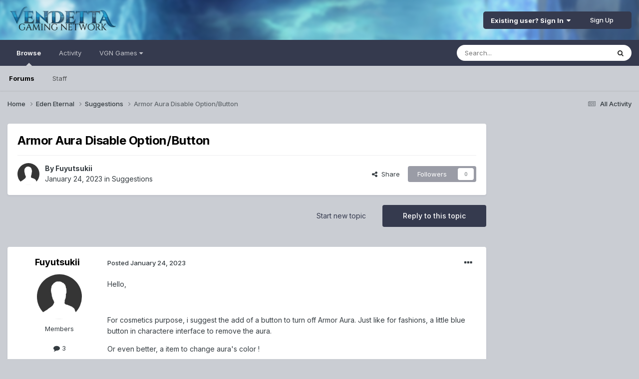

--- FILE ---
content_type: text/html;charset=UTF-8
request_url: https://forum.vendettagn.com/index.php?/topic/18761-armor-aura-disable-optionbutton/
body_size: 12994
content:
<!DOCTYPE html>
<html lang="en-US" dir="ltr">
	<head>
		<meta charset="utf-8">
        
		<title>Armor Aura Disable Option/Button - Suggestions - Vendetta Gaming Network Forums</title>
		
		
		
		

	<meta name="viewport" content="width=device-width, initial-scale=1">


	
	
		<meta property="og:image" content="https://forum.vendettagn.com/uploads/monthly_2016_08/big-logo.png.bc0dfe4ad727fd491698ed2f1bcaaf8d.png">
	


	<meta name="twitter:card" content="summary_large_image" />




	
		
			
				<meta property="og:title" content="Armor Aura Disable Option/Button">
			
		
	

	
		
			
				<meta property="og:type" content="website">
			
		
	

	
		
			
				<meta property="og:url" content="https://forum.vendettagn.com/index.php?/topic/18761-armor-aura-disable-optionbutton/">
			
		
	

	
		
			
				<meta name="description" content="Hello, For cosmetics purpose, i suggest the add of a button to turn off Armor Aura. Just like for fashions, a little blue button in charactere interface to remove the aura. Or even better, a item to change aura&#039;s color !">
			
		
	

	
		
			
				<meta property="og:description" content="Hello, For cosmetics purpose, i suggest the add of a button to turn off Armor Aura. Just like for fashions, a little blue button in charactere interface to remove the aura. Or even better, a item to change aura&#039;s color !">
			
		
	

	
		
			
				<meta property="og:updated_time" content="2023-01-24T12:00:45Z">
			
		
	

	
		
			
				<meta property="og:site_name" content="Vendetta Gaming Network Forums">
			
		
	

	
		
			
				<meta property="og:locale" content="en_US">
			
		
	


	
		<link rel="canonical" href="https://forum.vendettagn.com/index.php?/topic/18761-armor-aura-disable-optionbutton/" />
	

	
		<link as="style" rel="preload" href="https://forum.vendettagn.com/applications/core/interface/ckeditor/ckeditor/skins/moono/editor.css?t=P1PF" />
	





<link rel="manifest" href="https://forum.vendettagn.com/index.php?/manifest.webmanifest/">
<meta name="msapplication-config" content="https://forum.vendettagn.com/index.php?/browserconfig.xml/">
<meta name="msapplication-starturl" content="/">
<meta name="application-name" content="Vendetta Gaming Network Forums">
<meta name="apple-mobile-web-app-title" content="Vendetta Gaming Network Forums">

	<meta name="theme-color" content="#cacdd3">










<link rel="preload" href="//forum.vendettagn.com/applications/core/interface/font/fontawesome-webfont.woff2?v=4.7.0" as="font" crossorigin="anonymous">
		


	<link rel="preconnect" href="https://fonts.googleapis.com">
	<link rel="preconnect" href="https://fonts.gstatic.com" crossorigin>
	
		<link href="https://fonts.googleapis.com/css2?family=Inter:wght@300;400;500;600;700&display=swap" rel="stylesheet">
	



	<link rel='stylesheet' href='https://forum.vendettagn.com/uploads/css_built_9/341e4a57816af3ba440d891ca87450ff_framework.css?v=f34e8e57681751536144' media='all'>

	<link rel='stylesheet' href='https://forum.vendettagn.com/uploads/css_built_9/05e81b71abe4f22d6eb8d1a929494829_responsive.css?v=f34e8e57681751536144' media='all'>

	<link rel='stylesheet' href='https://forum.vendettagn.com/uploads/css_built_9/90eb5adf50a8c640f633d47fd7eb1778_core.css?v=f34e8e57681751536144' media='all'>

	<link rel='stylesheet' href='https://forum.vendettagn.com/uploads/css_built_9/5a0da001ccc2200dc5625c3f3934497d_core_responsive.css?v=f34e8e57681751536144' media='all'>

	<link rel='stylesheet' href='https://forum.vendettagn.com/uploads/css_built_9/ec0c06d47f161faa24112e8cbf0665bc_chatbox.css?v=f34e8e57681751536144' media='all'>

	<link rel='stylesheet' href='https://forum.vendettagn.com/uploads/css_built_9/62e269ced0fdab7e30e026f1d30ae516_forums.css?v=f34e8e57681751536144' media='all'>

	<link rel='stylesheet' href='https://forum.vendettagn.com/uploads/css_built_9/76e62c573090645fb99a15a363d8620e_forums_responsive.css?v=f34e8e57681751536144' media='all'>

	<link rel='stylesheet' href='https://forum.vendettagn.com/uploads/css_built_9/ebdea0c6a7dab6d37900b9190d3ac77b_topics.css?v=f34e8e57681751536144' media='all'>





<link rel='stylesheet' href='https://forum.vendettagn.com/uploads/css_built_9/258adbb6e4f3e83cd3b355f84e3fa002_custom.css?v=f34e8e57681751536144' media='all'>




		
		

	
	<link rel='shortcut icon' href='https://forum.vendettagn.com/uploads/monthly_2021_01/fav.png' type="image/png">

	</head>
	<body class='ipsApp ipsApp_front ipsJS_none ipsClearfix' data-controller='core.front.core.app' data-message="" data-pageApp='forums' data-pageLocation='front' data-pageModule='forums' data-pageController='topic' data-pageID='18761'  >
		
        

        

		<a href='#ipsLayout_mainArea' class='ipsHide' title='Go to main content on this page' accesskey='m'>Jump to content</a>
		





		<div id='ipsLayout_header' class='ipsClearfix'>
			<header>
				<div class='ipsLayout_container'>
					


<a href='https://forum.vendettagn.com/' id='elLogo' accesskey='1'><img src="https://forum.vendettagn.com/uploads/monthly_2021_01/logo.png.569bb4cafc3b3381fbbc4919ac134ec2.png" alt='Vendetta Gaming Network Forums'></a>

					
						

	<ul id='elUserNav' class='ipsList_inline cSignedOut ipsResponsive_showDesktop'>
		
        
		
        
        
            
            <li id='elSignInLink'>
                <a href='https://forum.vendettagn.com/index.php?/login/' data-ipsMenu-closeOnClick="false" data-ipsMenu id='elUserSignIn'>
                    Existing user? Sign In &nbsp;<i class='fa fa-caret-down'></i>
                </a>
                
<div id='elUserSignIn_menu' class='ipsMenu ipsMenu_auto ipsHide'>
	<form accept-charset='utf-8' method='post' action='https://forum.vendettagn.com/index.php?/login/'>
		<input type="hidden" name="csrfKey" value="d38cfa52a029e1e7053a958c22acc3a7">
		<input type="hidden" name="ref" value="aHR0cHM6Ly9mb3J1bS52ZW5kZXR0YWduLmNvbS9pbmRleC5waHA/L3RvcGljLzE4NzYxLWFybW9yLWF1cmEtZGlzYWJsZS1vcHRpb25idXR0b24v">
		<div data-role="loginForm">
			
			
			
				
<div class="ipsPad ipsForm ipsForm_vertical">
	<h4 class="ipsType_sectionHead">Sign In</h4>
	<br><br>
	<ul class='ipsList_reset'>
		<li class="ipsFieldRow ipsFieldRow_noLabel ipsFieldRow_fullWidth">
			
			
				<input type="email" placeholder="Email Address" name="auth" autocomplete="email">
			
		</li>
		<li class="ipsFieldRow ipsFieldRow_noLabel ipsFieldRow_fullWidth">
			<input type="password" placeholder="Password" name="password" autocomplete="current-password">
		</li>
		<li class="ipsFieldRow ipsFieldRow_checkbox ipsClearfix">
			<span class="ipsCustomInput">
				<input type="checkbox" name="remember_me" id="remember_me_checkbox" value="1" checked aria-checked="true">
				<span></span>
			</span>
			<div class="ipsFieldRow_content">
				<label class="ipsFieldRow_label" for="remember_me_checkbox">Remember me</label>
				<span class="ipsFieldRow_desc">Not recommended on shared computers</span>
			</div>
		</li>
		<li class="ipsFieldRow ipsFieldRow_fullWidth">
			<button type="submit" name="_processLogin" value="usernamepassword" class="ipsButton ipsButton_primary ipsButton_small" id="elSignIn_submit">Sign In</button>
			
				<p class="ipsType_right ipsType_small">
					
						<a href='https://forum.vendettagn.com/index.php?/lostpassword/' data-ipsDialog data-ipsDialog-title='Forgot your password?'>
					
					Forgot your password?</a>
				</p>
			
		</li>
	</ul>
</div>
			
		</div>
	</form>
</div>
            </li>
            
        
		
			<li>
				
					<a href='https://forum.vendettagn.com/index.php?/register/' data-ipsDialog data-ipsDialog-size='narrow' data-ipsDialog-title='Sign Up' id='elRegisterButton' class='ipsButton ipsButton_normal ipsButton_primary'>Sign Up</a>
				
			</li>
		
	</ul>

						
<ul class='ipsMobileHamburger ipsList_reset ipsResponsive_hideDesktop'>
	<li data-ipsDrawer data-ipsDrawer-drawerElem='#elMobileDrawer'>
		<a href='#' >
			
			
				
			
			
			
			<i class='fa fa-navicon'></i>
		</a>
	</li>
</ul>
					
				</div>
			</header>
			

	<nav data-controller='core.front.core.navBar' class=' ipsResponsive_showDesktop'>
		<div class='ipsNavBar_primary ipsLayout_container '>
			<ul data-role="primaryNavBar" class='ipsClearfix'>
				


	
		
		
			
		
		<li class='ipsNavBar_active' data-active id='elNavSecondary_1' data-role="navBarItem" data-navApp="core" data-navExt="CustomItem">
			
			
				<a href="https://forum.vendettagn.com"  data-navItem-id="1" data-navDefault>
					Browse<span class='ipsNavBar_active__identifier'></span>
				</a>
			
			
				<ul class='ipsNavBar_secondary ' data-role='secondaryNavBar'>
					


	
		
		
			
		
		<li class='ipsNavBar_active' data-active id='elNavSecondary_8' data-role="navBarItem" data-navApp="forums" data-navExt="Forums">
			
			
				<a href="https://forum.vendettagn.com/index.php"  data-navItem-id="8" data-navDefault>
					Forums<span class='ipsNavBar_active__identifier'></span>
				</a>
			
			
		</li>
	
	

	
		
		
		<li  id='elNavSecondary_11' data-role="navBarItem" data-navApp="core" data-navExt="StaffDirectory">
			
			
				<a href="https://forum.vendettagn.com/index.php?/staff/"  data-navItem-id="11" >
					Staff<span class='ipsNavBar_active__identifier'></span>
				</a>
			
			
		</li>
	
	

					<li class='ipsHide' id='elNavigationMore_1' data-role='navMore'>
						<a href='#' data-ipsMenu data-ipsMenu-appendTo='#elNavigationMore_1' id='elNavigationMore_1_dropdown'>More <i class='fa fa-caret-down'></i></a>
						<ul class='ipsHide ipsMenu ipsMenu_auto' id='elNavigationMore_1_dropdown_menu' data-role='moreDropdown'></ul>
					</li>
				</ul>
			
		</li>
	
	

	
		
		
		<li  id='elNavSecondary_2' data-role="navBarItem" data-navApp="core" data-navExt="CustomItem">
			
			
				<a href="https://forum.vendettagn.com/index.php?/discover/"  data-navItem-id="2" >
					Activity<span class='ipsNavBar_active__identifier'></span>
				</a>
			
			
				<ul class='ipsNavBar_secondary ipsHide' data-role='secondaryNavBar'>
					


	
		
		
		<li  id='elNavSecondary_3' data-role="navBarItem" data-navApp="core" data-navExt="AllActivity">
			
			
				<a href="https://forum.vendettagn.com/index.php?/discover/"  data-navItem-id="3" >
					All Activity<span class='ipsNavBar_active__identifier'></span>
				</a>
			
			
		</li>
	
	

	
	

	
	

	
	

	
		
		
		<li  id='elNavSecondary_7' data-role="navBarItem" data-navApp="core" data-navExt="Search">
			
			
				<a href="https://forum.vendettagn.com/index.php?/search/"  data-navItem-id="7" >
					Search<span class='ipsNavBar_active__identifier'></span>
				</a>
			
			
		</li>
	
	

					<li class='ipsHide' id='elNavigationMore_2' data-role='navMore'>
						<a href='#' data-ipsMenu data-ipsMenu-appendTo='#elNavigationMore_2' id='elNavigationMore_2_dropdown'>More <i class='fa fa-caret-down'></i></a>
						<ul class='ipsHide ipsMenu ipsMenu_auto' id='elNavigationMore_2_dropdown_menu' data-role='moreDropdown'></ul>
					</li>
				</ul>
			
		</li>
	
	

	
		
		
		<li  id='elNavSecondary_13' data-role="navBarItem" data-navApp="core" data-navExt="Menu">
			
			
				<a href="#" id="elNavigation_13" data-ipsMenu data-ipsMenu-appendTo='#elNavSecondary_13' data-ipsMenu-activeClass='ipsNavActive_menu' data-navItem-id="13" >
					VGN Games <i class="fa fa-caret-down"></i><span class='ipsNavBar_active__identifier'></span>
				</a>
				<ul id="elNavigation_13_menu" class="ipsMenu ipsMenu_auto ipsHide">
					

	
		
			<li class='ipsMenu_item' >
				<a href='http://ee.vendettagn.com' target='_blank' rel="noopener">
					Eden Eternal Vendetta
				</a>
			</li>
		
	

	
		
			<li class='ipsMenu_item' >
				<a href='http://sb.vendettagn.com' target='_blank' rel="noopener">
					Scarlet Blade Vendetta
				</a>
			</li>
		
	

				</ul>
			
			
		</li>
	
	

				<li class='ipsHide' id='elNavigationMore' data-role='navMore'>
					<a href='#' data-ipsMenu data-ipsMenu-appendTo='#elNavigationMore' id='elNavigationMore_dropdown'>More</a>
					<ul class='ipsNavBar_secondary ipsHide' data-role='secondaryNavBar'>
						<li class='ipsHide' id='elNavigationMore_more' data-role='navMore'>
							<a href='#' data-ipsMenu data-ipsMenu-appendTo='#elNavigationMore_more' id='elNavigationMore_more_dropdown'>More <i class='fa fa-caret-down'></i></a>
							<ul class='ipsHide ipsMenu ipsMenu_auto' id='elNavigationMore_more_dropdown_menu' data-role='moreDropdown'></ul>
						</li>
					</ul>
				</li>
			</ul>
			

	<div id="elSearchWrapper">
		<div id='elSearch' data-controller="core.front.core.quickSearch">
			<form accept-charset='utf-8' action='//forum.vendettagn.com/index.php?/search/&amp;do=quicksearch' method='post'>
                <input type='search' id='elSearchField' placeholder='Search...' name='q' autocomplete='off' aria-label='Search'>
                <details class='cSearchFilter'>
                    <summary class='cSearchFilter__text'></summary>
                    <ul class='cSearchFilter__menu'>
                        
                        <li><label><input type="radio" name="type" value="all" ><span class='cSearchFilter__menuText'>Everywhere</span></label></li>
                        
                            
                                <li><label><input type="radio" name="type" value='contextual_{&quot;type&quot;:&quot;forums_topic&quot;,&quot;nodes&quot;:34}' checked><span class='cSearchFilter__menuText'>This Forum</span></label></li>
                            
                                <li><label><input type="radio" name="type" value='contextual_{&quot;type&quot;:&quot;forums_topic&quot;,&quot;item&quot;:18761}' checked><span class='cSearchFilter__menuText'>This Topic</span></label></li>
                            
                        
                        
                            <li><label><input type="radio" name="type" value="core_statuses_status"><span class='cSearchFilter__menuText'>Status Updates</span></label></li>
                        
                            <li><label><input type="radio" name="type" value="forums_topic"><span class='cSearchFilter__menuText'>Topics</span></label></li>
                        
                            <li><label><input type="radio" name="type" value="core_members"><span class='cSearchFilter__menuText'>Members</span></label></li>
                        
                    </ul>
                </details>
				<button class='cSearchSubmit' type="submit" aria-label='Search'><i class="fa fa-search"></i></button>
			</form>
		</div>
	</div>

		</div>
	</nav>

			
<ul id='elMobileNav' class='ipsResponsive_hideDesktop' data-controller='core.front.core.mobileNav'>
	
		
			
			
				
				
			
				
					<li id='elMobileBreadcrumb'>
						<a href='https://forum.vendettagn.com/index.php?/forum/34-suggestions/'>
							<span>Suggestions</span>
						</a>
					</li>
				
				
			
				
				
			
		
	
	
	
	<li >
		<a data-action="defaultStream" href='https://forum.vendettagn.com/index.php?/discover/'><i class="fa fa-newspaper-o" aria-hidden="true"></i></a>
	</li>

	

	
		<li class='ipsJS_show'>
			<a href='https://forum.vendettagn.com/index.php?/search/'><i class='fa fa-search'></i></a>
		</li>
	
</ul>
		</div>
		<main id='ipsLayout_body' class='ipsLayout_container'>
			<div id='ipsLayout_contentArea'>
				<div id='ipsLayout_contentWrapper'>
					
<nav class='ipsBreadcrumb ipsBreadcrumb_top ipsFaded_withHover'>
	

	<ul class='ipsList_inline ipsPos_right'>
		
		<li >
			<a data-action="defaultStream" class='ipsType_light '  href='https://forum.vendettagn.com/index.php?/discover/'><i class="fa fa-newspaper-o" aria-hidden="true"></i> <span>All Activity</span></a>
		</li>
		
	</ul>

	<ul data-role="breadcrumbList">
		<li>
			<a title="Home" href='https://forum.vendettagn.com/'>
				<span>Home <i class='fa fa-angle-right'></i></span>
			</a>
		</li>
		
		
			<li>
				
					<a href='https://forum.vendettagn.com/index.php?/forum/5-eden-eternal/'>
						<span>Eden Eternal <i class='fa fa-angle-right' aria-hidden="true"></i></span>
					</a>
				
			</li>
		
			<li>
				
					<a href='https://forum.vendettagn.com/index.php?/forum/34-suggestions/'>
						<span>Suggestions <i class='fa fa-angle-right' aria-hidden="true"></i></span>
					</a>
				
			</li>
		
			<li>
				
					Armor Aura Disable Option/Button
				
			</li>
		
	</ul>
</nav>
					
					<div id='ipsLayout_mainArea'>
						
						
						
						

	




						



<div class='ipsPageHeader ipsResponsive_pull ipsBox ipsPadding sm:ipsPadding:half ipsMargin_bottom'>
		
	
	<div class='ipsFlex ipsFlex-ai:center ipsFlex-fw:wrap ipsGap:4'>
		<div class='ipsFlex-flex:11'>
			<h1 class='ipsType_pageTitle ipsContained_container'>
				

				
				
					<span class='ipsType_break ipsContained'>
						<span>Armor Aura Disable Option/Button</span>
					</span>
				
			</h1>
			
			
		</div>
		
	</div>
	<hr class='ipsHr'>
	<div class='ipsPageHeader__meta ipsFlex ipsFlex-jc:between ipsFlex-ai:center ipsFlex-fw:wrap ipsGap:3'>
		<div class='ipsFlex-flex:11'>
			<div class='ipsPhotoPanel ipsPhotoPanel_mini ipsPhotoPanel_notPhone ipsClearfix'>
				


	<a href="https://forum.vendettagn.com/index.php?/profile/10336-fuyutsukii/" rel="nofollow" data-ipsHover data-ipsHover-width="370" data-ipsHover-target="https://forum.vendettagn.com/index.php?/profile/10336-fuyutsukii/&amp;do=hovercard" class="ipsUserPhoto ipsUserPhoto_mini" title="Go to Fuyutsukii's profile">
		<img src='https://forum.vendettagn.com/uploads/set_resources_9/84c1e40ea0e759e3f1505eb1788ddf3c_default_photo.png' alt='Fuyutsukii' loading="lazy">
	</a>

				<div>
					<p class='ipsType_reset ipsType_blendLinks'>
						<span class='ipsType_normal'>
						
							<strong>By 


<a href='https://forum.vendettagn.com/index.php?/profile/10336-fuyutsukii/' rel="nofollow" data-ipsHover data-ipsHover-width='370' data-ipsHover-target='https://forum.vendettagn.com/index.php?/profile/10336-fuyutsukii/&amp;do=hovercard&amp;referrer=https%253A%252F%252Fforum.vendettagn.com%252Findex.php%253F%252Ftopic%252F18761-armor-aura-disable-optionbutton%252F' title="Go to Fuyutsukii's profile" class="ipsType_break">Fuyutsukii</a></strong><br />
							<span class='ipsType_light'><time datetime='2023-01-24T11:45:07Z' title='01/24/2023 11:45  AM' data-short='2 yr'>January 24, 2023</time> in <a href="https://forum.vendettagn.com/index.php?/forum/34-suggestions/">Suggestions</a></span>
						
						</span>
					</p>
				</div>
			</div>
		</div>
		
			<div class='ipsFlex-flex:01 ipsResponsive_hidePhone'>
				<div class='ipsShareLinks'>
					
						


    <a href='#elShareItem_1052436779_menu' id='elShareItem_1052436779' data-ipsMenu class='ipsShareButton ipsButton ipsButton_verySmall ipsButton_link ipsButton_link--light'>
        <span><i class='fa fa-share-alt'></i></span> &nbsp;Share
    </a>

    <div class='ipsPadding ipsMenu ipsMenu_normal ipsHide' id='elShareItem_1052436779_menu' data-controller="core.front.core.sharelink">
        
        
        <span data-ipsCopy data-ipsCopy-flashmessage>
            <a href="https://forum.vendettagn.com/index.php?/topic/18761-armor-aura-disable-optionbutton/" class="ipsButton ipsButton_light ipsButton_small ipsButton_fullWidth" data-role="copyButton" data-clipboard-text="https://forum.vendettagn.com/index.php?/topic/18761-armor-aura-disable-optionbutton/" data-ipstooltip title='Copy Link to Clipboard'><i class="fa fa-clone"></i> https://forum.vendettagn.com/index.php?/topic/18761-armor-aura-disable-optionbutton/</a>
        </span>
        <ul class='ipsShareLinks ipsMargin_top:half'>
            
                <li>
<a href="https://x.com/share?url=https%3A%2F%2Fforum.vendettagn.com%2Findex.php%3F%2Ftopic%2F18761-armor-aura-disable-optionbutton%2F" class="cShareLink cShareLink_x" target="_blank" data-role="shareLink" title='Share on X' data-ipsTooltip rel='nofollow noopener'>
    <i class="fa fa-x"></i>
</a></li>
            
                <li>
<a href="https://www.facebook.com/sharer/sharer.php?u=https%3A%2F%2Fforum.vendettagn.com%2Findex.php%3F%2Ftopic%2F18761-armor-aura-disable-optionbutton%2F" class="cShareLink cShareLink_facebook" target="_blank" data-role="shareLink" title='Share on Facebook' data-ipsTooltip rel='noopener nofollow'>
	<i class="fa fa-facebook"></i>
</a></li>
            
                <li>
<a href="https://www.reddit.com/submit?url=https%3A%2F%2Fforum.vendettagn.com%2Findex.php%3F%2Ftopic%2F18761-armor-aura-disable-optionbutton%2F&amp;title=Armor+Aura+Disable+Option%2FButton" rel="nofollow noopener" class="cShareLink cShareLink_reddit" target="_blank" title='Share on Reddit' data-ipsTooltip>
	<i class="fa fa-reddit"></i>
</a></li>
            
                <li>
<a href="https://www.linkedin.com/shareArticle?mini=true&amp;url=https%3A%2F%2Fforum.vendettagn.com%2Findex.php%3F%2Ftopic%2F18761-armor-aura-disable-optionbutton%2F&amp;title=Armor+Aura+Disable+Option%2FButton" rel="nofollow noopener" class="cShareLink cShareLink_linkedin" target="_blank" data-role="shareLink" title='Share on LinkedIn' data-ipsTooltip>
	<i class="fa fa-linkedin"></i>
</a></li>
            
                <li>
<a href="https://pinterest.com/pin/create/button/?url=https://forum.vendettagn.com/index.php?/topic/18761-armor-aura-disable-optionbutton/&amp;media=https://forum.vendettagn.com/uploads/monthly_2016_08/big-logo.png.bc0dfe4ad727fd491698ed2f1bcaaf8d.png" class="cShareLink cShareLink_pinterest" rel="nofollow noopener" target="_blank" data-role="shareLink" title='Share on Pinterest' data-ipsTooltip>
	<i class="fa fa-pinterest"></i>
</a></li>
            
        </ul>
        
            <hr class='ipsHr'>
            <button class='ipsHide ipsButton ipsButton_verySmall ipsButton_light ipsButton_fullWidth ipsMargin_top:half' data-controller='core.front.core.webshare' data-role='webShare' data-webShareTitle='Armor Aura Disable Option/Button' data-webShareText='Armor Aura Disable Option/Button' data-webShareUrl='https://forum.vendettagn.com/index.php?/topic/18761-armor-aura-disable-optionbutton/'>More sharing options...</button>
        
    </div>

					
					
                    

					



					

<div data-followApp='forums' data-followArea='topic' data-followID='18761' data-controller='core.front.core.followButton'>
	

	<a href='https://forum.vendettagn.com/index.php?/login/' rel="nofollow" class="ipsFollow ipsPos_middle ipsButton ipsButton_light ipsButton_verySmall ipsButton_disabled" data-role="followButton" data-ipsTooltip title='Sign in to follow this'>
		<span>Followers</span>
		<span class='ipsCommentCount'>0</span>
	</a>

</div>
				</div>
			</div>
					
	</div>
	
	
</div>








<div class='ipsClearfix'>
	<ul class="ipsToolList ipsToolList_horizontal ipsClearfix ipsSpacer_both ">
		
			<li class='ipsToolList_primaryAction'>
				<span data-controller='forums.front.topic.reply'>
					
						<a href='#replyForm' rel="nofollow" class='ipsButton ipsButton_important ipsButton_medium ipsButton_fullWidth' data-action='replyToTopic'>Reply to this topic</a>
					
				</span>
			</li>
		
		
			<li class='ipsResponsive_hidePhone'>
				
					<a href="https://forum.vendettagn.com/index.php?/forum/34-suggestions/&amp;do=add" rel="nofollow" class='ipsButton ipsButton_link ipsButton_medium ipsButton_fullWidth' title='Start a new topic in this forum'>Start new topic</a>
				
			</li>
		
		
	</ul>
</div>

<div id='comments' data-controller='core.front.core.commentFeed,forums.front.topic.view, core.front.core.ignoredComments' data-autoPoll data-baseURL='https://forum.vendettagn.com/index.php?/topic/18761-armor-aura-disable-optionbutton/' data-lastPage data-feedID='topic-18761' class='cTopic ipsClear ipsSpacer_top'>
	
			
	

	

<div data-controller='core.front.core.recommendedComments' data-url='https://forum.vendettagn.com/index.php?/topic/18761-armor-aura-disable-optionbutton/&amp;recommended=comments' class='ipsRecommendedComments ipsHide'>
	<div data-role="recommendedComments">
		<h2 class='ipsType_sectionHead ipsType_large ipsType_bold ipsMargin_bottom'>Recommended Posts</h2>
		
	</div>
</div>
	
	<div id="elPostFeed" data-role='commentFeed' data-controller='core.front.core.moderation' >
		<form action="https://forum.vendettagn.com/index.php?/topic/18761-armor-aura-disable-optionbutton/&amp;csrfKey=d38cfa52a029e1e7053a958c22acc3a7&amp;do=multimodComment" method="post" data-ipsPageAction data-role='moderationTools'>
			
			
				

					

					
					



<a id='findComment-84214'></a>
<a id='comment-84214'></a>
<article  id='elComment_84214' class='cPost ipsBox ipsResponsive_pull  ipsComment  ipsComment_parent ipsClearfix ipsClear ipsColumns ipsColumns_noSpacing ipsColumns_collapsePhone    '>
	

	

	<div class='cAuthorPane_mobile ipsResponsive_showPhone'>
		<div class='cAuthorPane_photo'>
			<div class='cAuthorPane_photoWrap'>
				


	<a href="https://forum.vendettagn.com/index.php?/profile/10336-fuyutsukii/" rel="nofollow" data-ipsHover data-ipsHover-width="370" data-ipsHover-target="https://forum.vendettagn.com/index.php?/profile/10336-fuyutsukii/&amp;do=hovercard" class="ipsUserPhoto ipsUserPhoto_large" title="Go to Fuyutsukii's profile">
		<img src='https://forum.vendettagn.com/uploads/set_resources_9/84c1e40ea0e759e3f1505eb1788ddf3c_default_photo.png' alt='Fuyutsukii' loading="lazy">
	</a>

				
				
			</div>
		</div>
		<div class='cAuthorPane_content'>
			<h3 class='ipsType_sectionHead cAuthorPane_author ipsType_break ipsType_blendLinks ipsFlex ipsFlex-ai:center'>
				


<a href='https://forum.vendettagn.com/index.php?/profile/10336-fuyutsukii/' rel="nofollow" data-ipsHover data-ipsHover-width='370' data-ipsHover-target='https://forum.vendettagn.com/index.php?/profile/10336-fuyutsukii/&amp;do=hovercard&amp;referrer=https%253A%252F%252Fforum.vendettagn.com%252Findex.php%253F%252Ftopic%252F18761-armor-aura-disable-optionbutton%252F' title="Go to Fuyutsukii's profile" class="ipsType_break">Fuyutsukii</a>
			</h3>
			<div class='ipsType_light ipsType_reset'>
			    <a href='https://forum.vendettagn.com/index.php?/topic/18761-armor-aura-disable-optionbutton/#findComment-84214' rel="nofollow" class='ipsType_blendLinks'>Posted <time datetime='2023-01-24T11:45:07Z' title='01/24/2023 11:45  AM' data-short='2 yr'>January 24, 2023</time></a>
				
			</div>
		</div>
	</div>
	<aside class='ipsComment_author cAuthorPane ipsColumn ipsColumn_medium ipsResponsive_hidePhone'>
		<h3 class='ipsType_sectionHead cAuthorPane_author ipsType_blendLinks ipsType_break'><strong>


<a href='https://forum.vendettagn.com/index.php?/profile/10336-fuyutsukii/' rel="nofollow" data-ipsHover data-ipsHover-width='370' data-ipsHover-target='https://forum.vendettagn.com/index.php?/profile/10336-fuyutsukii/&amp;do=hovercard&amp;referrer=https%253A%252F%252Fforum.vendettagn.com%252Findex.php%253F%252Ftopic%252F18761-armor-aura-disable-optionbutton%252F' title="Go to Fuyutsukii's profile" class="ipsType_break">Fuyutsukii</a></strong>
			
		</h3>
		<ul class='cAuthorPane_info ipsList_reset'>
			<li data-role='photo' class='cAuthorPane_photo'>
				<div class='cAuthorPane_photoWrap'>
					


	<a href="https://forum.vendettagn.com/index.php?/profile/10336-fuyutsukii/" rel="nofollow" data-ipsHover data-ipsHover-width="370" data-ipsHover-target="https://forum.vendettagn.com/index.php?/profile/10336-fuyutsukii/&amp;do=hovercard" class="ipsUserPhoto ipsUserPhoto_large" title="Go to Fuyutsukii's profile">
		<img src='https://forum.vendettagn.com/uploads/set_resources_9/84c1e40ea0e759e3f1505eb1788ddf3c_default_photo.png' alt='Fuyutsukii' loading="lazy">
	</a>

					
					
				</div>
			</li>
			
				<li data-role='group'>Members</li>
				
			
			
				<li data-role='stats' class='ipsMargin_top'>
					<ul class="ipsList_reset ipsType_light ipsFlex ipsFlex-ai:center ipsFlex-jc:center ipsGap_row:2 cAuthorPane_stats">
						<li>
							
								<a href="https://forum.vendettagn.com/index.php?/profile/10336-fuyutsukii/content/" rel="nofollow" title="3 posts" data-ipsTooltip class="ipsType_blendLinks">
							
								<i class="fa fa-comment"></i> 3
							
								</a>
							
						</li>
						
					</ul>
				</li>
			
			
				

			
		</ul>
	</aside>
	<div class='ipsColumn ipsColumn_fluid ipsMargin:none'>
		

<div id='comment-84214_wrap' data-controller='core.front.core.comment' data-commentApp='forums' data-commentType='forums' data-commentID="84214" data-quoteData='{&quot;userid&quot;:10336,&quot;username&quot;:&quot;Fuyutsukii&quot;,&quot;timestamp&quot;:1674560707,&quot;contentapp&quot;:&quot;forums&quot;,&quot;contenttype&quot;:&quot;forums&quot;,&quot;contentid&quot;:18761,&quot;contentclass&quot;:&quot;forums_Topic&quot;,&quot;contentcommentid&quot;:84214}' class='ipsComment_content ipsType_medium'>

	<div class='ipsComment_meta ipsType_light ipsFlex ipsFlex-ai:center ipsFlex-jc:between ipsFlex-fd:row-reverse'>
		<div class='ipsType_light ipsType_reset ipsType_blendLinks ipsComment_toolWrap'>
			<div class='ipsResponsive_hidePhone ipsComment_badges'>
				<ul class='ipsList_reset ipsFlex ipsFlex-jc:end ipsFlex-fw:wrap ipsGap:2 ipsGap_row:1'>
					
					
					
					
					
				</ul>
			</div>
			<ul class='ipsList_reset ipsComment_tools'>
				<li>
					<a href='#elControls_84214_menu' class='ipsComment_ellipsis' id='elControls_84214' title='More options...' data-ipsMenu data-ipsMenu-appendTo='#comment-84214_wrap'><i class='fa fa-ellipsis-h'></i></a>
					<ul id='elControls_84214_menu' class='ipsMenu ipsMenu_narrow ipsHide'>
						
							<li class='ipsMenu_item'><a href='https://forum.vendettagn.com/index.php?/topic/18761-armor-aura-disable-optionbutton/&amp;do=reportComment&amp;comment=84214' data-ipsDialog data-ipsDialog-remoteSubmit data-ipsDialog-size='medium' data-ipsDialog-flashMessage='Thanks for your report.' data-ipsDialog-title="Report post" data-action='reportComment' title='Report this content'>Report</a></li>
						
						
                        
						
						
						
							
								
							
							
							
							
							
							
						
					</ul>
				</li>
				
			</ul>
		</div>

		<div class='ipsType_reset ipsResponsive_hidePhone'>
		   
		   Posted <time datetime='2023-01-24T11:45:07Z' title='01/24/2023 11:45  AM' data-short='2 yr'>January 24, 2023</time>
		   
			
			<span class='ipsResponsive_hidePhone'>
				
				
			</span>
		</div>
	</div>

	

    

	<div class='cPost_contentWrap'>
		
		<div data-role='commentContent' class='ipsType_normal ipsType_richText ipsPadding_bottom ipsContained' data-controller='core.front.core.lightboxedImages'>
			<p>
	Hello,
</p>

<p>
	 
</p>

<p>
	For cosmetics purpose, i suggest the add of a button to turn off Armor Aura. Just like for fashions, a little blue button in charactere interface to remove the aura.
</p>

<p>
	Or even better, a item to change aura's color !
</p>


			
		</div>

		
			<div class='ipsItemControls'>
				
					
						

	<div data-controller='core.front.core.reaction' class='ipsItemControls_right ipsClearfix '>	
		<div class='ipsReact ipsPos_right'>
			
				
				<div class='ipsReact_blurb ipsHide' data-role='reactionBlurb'>
					
				</div>
			
			
			
		</div>
	</div>

					
				
				<ul class='ipsComment_controls ipsClearfix ipsItemControls_left' data-role="commentControls">
					
						
						
							<li data-ipsQuote-editor='topic_comment' data-ipsQuote-target='#comment-84214' class='ipsJS_show'>
								<button class='ipsButton ipsButton_light ipsButton_verySmall ipsButton_narrow cMultiQuote ipsHide' data-action='multiQuoteComment' data-ipsTooltip data-ipsQuote-multiQuote data-mqId='mq84214' title='MultiQuote'><i class='fa fa-plus'></i></button>
							</li>
							<li data-ipsQuote-editor='topic_comment' data-ipsQuote-target='#comment-84214' class='ipsJS_show'>
								<a href='#' data-action='quoteComment' data-ipsQuote-singleQuote>Quote</a>
							</li>
						
						
						
												
					
					<li class='ipsHide' data-role='commentLoading'>
						<span class='ipsLoading ipsLoading_tiny ipsLoading_noAnim'></span>
					</li>
				</ul>
			</div>
		

		
	</div>

	
    
</div>
	</div>
</article>
					
					
					
				

					

					
					



<a id='findComment-84215'></a>
<a id='comment-84215'></a>
<article  id='elComment_84215' class='cPost ipsBox ipsResponsive_pull  ipsComment  ipsComment_parent ipsClearfix ipsClear ipsColumns ipsColumns_noSpacing ipsColumns_collapsePhone    '>
	

	

	<div class='cAuthorPane_mobile ipsResponsive_showPhone'>
		<div class='cAuthorPane_photo'>
			<div class='cAuthorPane_photoWrap'>
				


	<a href="https://forum.vendettagn.com/index.php?/profile/1391-mrdoudou/" rel="nofollow" data-ipsHover data-ipsHover-width="370" data-ipsHover-target="https://forum.vendettagn.com/index.php?/profile/1391-mrdoudou/&amp;do=hovercard" class="ipsUserPhoto ipsUserPhoto_large" title="Go to MrDoudou's profile">
		<img src='https://forum.vendettagn.com/uploads/monthly_2021_09/FN_msns_8.thumb.gif.2c38e01dd6c945de79b2b463c35ea0ad.gif' alt='MrDoudou' loading="lazy">
	</a>

				
				<span class="cAuthorPane_badge cAuthorPane_badge--moderator" data-ipsTooltip title="MrDoudou is a moderator"></span>
				
				
			</div>
		</div>
		<div class='cAuthorPane_content'>
			<h3 class='ipsType_sectionHead cAuthorPane_author ipsType_break ipsType_blendLinks ipsFlex ipsFlex-ai:center'>
				


<a href='https://forum.vendettagn.com/index.php?/profile/1391-mrdoudou/' rel="nofollow" data-ipsHover data-ipsHover-width='370' data-ipsHover-target='https://forum.vendettagn.com/index.php?/profile/1391-mrdoudou/&amp;do=hovercard&amp;referrer=https%253A%252F%252Fforum.vendettagn.com%252Findex.php%253F%252Ftopic%252F18761-armor-aura-disable-optionbutton%252F' title="Go to MrDoudou's profile" class="ipsType_break"><span style='color:#006500'><b>MrDoudou</b></span></a>
			</h3>
			<div class='ipsType_light ipsType_reset'>
			    <a href='https://forum.vendettagn.com/index.php?/topic/18761-armor-aura-disable-optionbutton/#findComment-84215' rel="nofollow" class='ipsType_blendLinks'>Posted <time datetime='2023-01-24T12:00:45Z' title='01/24/2023 12:00  PM' data-short='2 yr'>January 24, 2023</time></a>
				
			</div>
		</div>
	</div>
	<aside class='ipsComment_author cAuthorPane ipsColumn ipsColumn_medium ipsResponsive_hidePhone'>
		<h3 class='ipsType_sectionHead cAuthorPane_author ipsType_blendLinks ipsType_break'><strong>


<a href='https://forum.vendettagn.com/index.php?/profile/1391-mrdoudou/' rel="nofollow" data-ipsHover data-ipsHover-width='370' data-ipsHover-target='https://forum.vendettagn.com/index.php?/profile/1391-mrdoudou/&amp;do=hovercard&amp;referrer=https%253A%252F%252Fforum.vendettagn.com%252Findex.php%253F%252Ftopic%252F18761-armor-aura-disable-optionbutton%252F' title="Go to MrDoudou's profile" class="ipsType_break">MrDoudou</a></strong>
			
		</h3>
		<ul class='cAuthorPane_info ipsList_reset'>
			<li data-role='photo' class='cAuthorPane_photo'>
				<div class='cAuthorPane_photoWrap'>
					


	<a href="https://forum.vendettagn.com/index.php?/profile/1391-mrdoudou/" rel="nofollow" data-ipsHover data-ipsHover-width="370" data-ipsHover-target="https://forum.vendettagn.com/index.php?/profile/1391-mrdoudou/&amp;do=hovercard" class="ipsUserPhoto ipsUserPhoto_large" title="Go to MrDoudou's profile">
		<img src='https://forum.vendettagn.com/uploads/monthly_2021_09/FN_msns_8.thumb.gif.2c38e01dd6c945de79b2b463c35ea0ad.gif' alt='MrDoudou' loading="lazy">
	</a>

					
						<span class="cAuthorPane_badge cAuthorPane_badge--moderator" data-ipsTooltip title="MrDoudou is a moderator"></span>
					
					
				</div>
			</li>
			
				<li data-role='group'><span style='color:#006500'><b>Head Support</b></span></li>
				
			
			
				<li data-role='stats' class='ipsMargin_top'>
					<ul class="ipsList_reset ipsType_light ipsFlex ipsFlex-ai:center ipsFlex-jc:center ipsGap_row:2 cAuthorPane_stats">
						<li>
							
								<a href="https://forum.vendettagn.com/index.php?/profile/1391-mrdoudou/content/" rel="nofollow" title="1,638 posts" data-ipsTooltip class="ipsType_blendLinks">
							
								<i class="fa fa-comment"></i> 1.6k
							
								</a>
							
						</li>
						
					</ul>
				</li>
			
			
				

			
		</ul>
	</aside>
	<div class='ipsColumn ipsColumn_fluid ipsMargin:none'>
		

<div id='comment-84215_wrap' data-controller='core.front.core.comment' data-commentApp='forums' data-commentType='forums' data-commentID="84215" data-quoteData='{&quot;userid&quot;:1391,&quot;username&quot;:&quot;MrDoudou&quot;,&quot;timestamp&quot;:1674561645,&quot;contentapp&quot;:&quot;forums&quot;,&quot;contenttype&quot;:&quot;forums&quot;,&quot;contentid&quot;:18761,&quot;contentclass&quot;:&quot;forums_Topic&quot;,&quot;contentcommentid&quot;:84215}' class='ipsComment_content ipsType_medium'>

	<div class='ipsComment_meta ipsType_light ipsFlex ipsFlex-ai:center ipsFlex-jc:between ipsFlex-fd:row-reverse'>
		<div class='ipsType_light ipsType_reset ipsType_blendLinks ipsComment_toolWrap'>
			<div class='ipsResponsive_hidePhone ipsComment_badges'>
				<ul class='ipsList_reset ipsFlex ipsFlex-jc:end ipsFlex-fw:wrap ipsGap:2 ipsGap_row:1'>
					
					
					
					
					
				</ul>
			</div>
			<ul class='ipsList_reset ipsComment_tools'>
				<li>
					<a href='#elControls_84215_menu' class='ipsComment_ellipsis' id='elControls_84215' title='More options...' data-ipsMenu data-ipsMenu-appendTo='#comment-84215_wrap'><i class='fa fa-ellipsis-h'></i></a>
					<ul id='elControls_84215_menu' class='ipsMenu ipsMenu_narrow ipsHide'>
						
							<li class='ipsMenu_item'><a href='https://forum.vendettagn.com/index.php?/topic/18761-armor-aura-disable-optionbutton/&amp;do=reportComment&amp;comment=84215' data-ipsDialog data-ipsDialog-remoteSubmit data-ipsDialog-size='medium' data-ipsDialog-flashMessage='Thanks for your report.' data-ipsDialog-title="Report post" data-action='reportComment' title='Report this content'>Report</a></li>
						
						
                        
						
						
						
							
								
							
							
							
							
							
							
						
					</ul>
				</li>
				
			</ul>
		</div>

		<div class='ipsType_reset ipsResponsive_hidePhone'>
		   
		   Posted <time datetime='2023-01-24T12:00:45Z' title='01/24/2023 12:00  PM' data-short='2 yr'>January 24, 2023</time>
		   
			
			<span class='ipsResponsive_hidePhone'>
				
				
			</span>
		</div>
	</div>

	

    

	<div class='cPost_contentWrap'>
		
		<div data-role='commentContent' class='ipsType_normal ipsType_richText ipsPadding_bottom ipsContained' data-controller='core.front.core.lightboxedImages'>
			<p style="text-align:center;">
	<strong>Hello, it would be possible, but it would take us a lot of time and we have other priorities for the moment, so we won't say no, but it won't happen soon.</strong>
</p>


			
		</div>

		
			<div class='ipsItemControls'>
				
					
						

	<div data-controller='core.front.core.reaction' class='ipsItemControls_right ipsClearfix '>	
		<div class='ipsReact ipsPos_right'>
			
				
				<div class='ipsReact_blurb ipsHide' data-role='reactionBlurb'>
					
				</div>
			
			
			
		</div>
	</div>

					
				
				<ul class='ipsComment_controls ipsClearfix ipsItemControls_left' data-role="commentControls">
					
						
						
							<li data-ipsQuote-editor='topic_comment' data-ipsQuote-target='#comment-84215' class='ipsJS_show'>
								<button class='ipsButton ipsButton_light ipsButton_verySmall ipsButton_narrow cMultiQuote ipsHide' data-action='multiQuoteComment' data-ipsTooltip data-ipsQuote-multiQuote data-mqId='mq84215' title='MultiQuote'><i class='fa fa-plus'></i></button>
							</li>
							<li data-ipsQuote-editor='topic_comment' data-ipsQuote-target='#comment-84215' class='ipsJS_show'>
								<a href='#' data-action='quoteComment' data-ipsQuote-singleQuote>Quote</a>
							</li>
						
						
						
												
					
					<li class='ipsHide' data-role='commentLoading'>
						<span class='ipsLoading ipsLoading_tiny ipsLoading_noAnim'></span>
					</li>
				</ul>
			</div>
		

		
			

		
	</div>

	
    
</div>
	</div>
</article>
					
					
					
				
			
			
<input type="hidden" name="csrfKey" value="d38cfa52a029e1e7053a958c22acc3a7" />


		</form>
	</div>

	
	
	
	
	
		<a id='replyForm'></a>
	<div data-role='replyArea' class='cTopicPostArea ipsBox ipsResponsive_pull ipsPadding  ipsSpacer_top' >
			
				
				

	
		<div class='ipsPadding_bottom ipsBorder_bottom ipsMargin_bottom cGuestTeaser'>
			<h2 class='ipsType_pageTitle'>Join the conversation</h2>
			<p class='ipsType_normal ipsType_reset'>
	
				
					You can post now and register later.
				
				If you have an account, <a class='ipsType_brandedLink' href='https://forum.vendettagn.com/index.php?/login/' data-ipsDialog data-ipsDialog-size='medium' data-ipsDialog-title='Sign In Now'>sign in now</a> to post with your account.
				
			</p>
	
		</div>
	


<form accept-charset='utf-8' class="ipsForm ipsForm_vertical" action="https://forum.vendettagn.com/index.php?/topic/18761-armor-aura-disable-optionbutton/" method="post" enctype="multipart/form-data">
	<input type="hidden" name="commentform_18761_submitted" value="1">
	
		<input type="hidden" name="csrfKey" value="d38cfa52a029e1e7053a958c22acc3a7">
	
		<input type="hidden" name="_contentReply" value="1">
	
		<input type="hidden" name="captcha_field" value="1">
	
	
		<input type="hidden" name="MAX_FILE_SIZE" value="134217728">
		<input type="hidden" name="plupload" value="37a408a3a82af315d04d40c82affec41">
	
	<div class='ipsComposeArea ipsComposeArea_withPhoto ipsClearfix ipsContained'>
		<div data-role='whosTyping' class='ipsHide ipsMargin_bottom'></div>
		<div class='ipsPos_left ipsResponsive_hidePhone ipsResponsive_block'>

	<span class='ipsUserPhoto ipsUserPhoto_small '>
		<img src='https://forum.vendettagn.com/uploads/set_resources_9/84c1e40ea0e759e3f1505eb1788ddf3c_default_photo.png' alt='Guest' loading="lazy">
	</span>
</div>
		<div class='ipsComposeArea_editor'>
			
				
					
				
					
						<ul class='ipsForm ipsForm_horizontal ipsMargin_bottom:half' data-ipsEditor-toolList>
							<li class='ipsFieldRow ipsFieldRow_fullWidth'>
								


	<input
		type="email"
		name="guest_email"
        
		id="elInput_guest_email"
		aria-required='true'
		
		
		
		placeholder='Enter your email address (this is not shown to other users)'
		
		autocomplete="email"
	>
	
	
	

								
							</li>
						</ul>
					
				
					
				
			
			
				
					
						
							
						
						

<div class='ipsType_normal ipsType_richText ipsType_break' data-ipsEditor data-ipsEditor-controller="https://forum.vendettagn.com/index.php?app=core&amp;module=system&amp;controller=editor" data-ipsEditor-minimized  data-ipsEditor-toolbars='{&quot;desktop&quot;:[{&quot;name&quot;:&quot;row1&quot;,&quot;items&quot;:[&quot;Bold&quot;,&quot;Italic&quot;,&quot;Underline&quot;,&quot;Strike&quot;,&quot;-&quot;,&quot;ipsLink&quot;,&quot;Ipsquote&quot;,&quot;ipsCode&quot;,&quot;Ipsspoiler&quot;,&quot;ipsEmoticon&quot;,&quot;-&quot;,&quot;BulletedList&quot;,&quot;NumberedList&quot;,&quot;-&quot;,&quot;JustifyLeft&quot;,&quot;JustifyCenter&quot;,&quot;JustifyRight&quot;,&quot;-&quot;,&quot;TextColor&quot;,&quot;FontSize&quot;,&quot;-&quot;,&quot;ipsPreview&quot;]},&quot;\/&quot;],&quot;tablet&quot;:[{&quot;name&quot;:&quot;row1&quot;,&quot;items&quot;:[&quot;Bold&quot;,&quot;Italic&quot;,&quot;Underline&quot;,&quot;Strike&quot;,&quot;-&quot;,&quot;ipsLink&quot;,&quot;Ipsquote&quot;,&quot;ipsEmoticon&quot;,&quot;ipsCode&quot;,&quot;-&quot;,&quot;BulletedList&quot;,&quot;NumberedList&quot;,&quot;-&quot;]},&quot;\/&quot;,{&quot;name&quot;:&quot;row2&quot;,&quot;items&quot;:[&quot;JustifyLeft&quot;,&quot;JustifyCenter&quot;,&quot;JustifyRight&quot;,&quot;-&quot;,&quot;TextColor&quot;,&quot;BGColor&quot;,&quot;FontSize&quot;,&quot;Ipsspoiler&quot;,&quot;RemoveFormat&quot;,&quot;-&quot;,&quot;ipsPreview&quot;]},&quot;\/&quot;],&quot;phone&quot;:[{&quot;name&quot;:&quot;row1&quot;,&quot;items&quot;:[&quot;Bold&quot;,&quot;Italic&quot;,&quot;Underline&quot;,&quot;-&quot;,&quot;ipsEmoticon&quot;,&quot;-&quot;,&quot;ipsLink&quot;,&quot;-&quot;,&quot;ipsPreview&quot;]},&quot;\/&quot;]}' data-ipsEditor-extraPlugins='' data-ipsEditor-postKey="25d0b0a616a5fc8181a3a03d93f8464a" data-ipsEditor-autoSaveKey="reply-forums/forums-18761"  data-ipsEditor-skin="moono" data-ipsEditor-name="topic_comment_18761" data-ipsEditor-pasteBehaviour='rich'  data-ipsEditor-ipsPlugins="ipsautolink,ipsautosave,ipsctrlenter,ipscode,ipscontextmenu,ipsemoticon,ipsimage,ipslink,ipsmentions,ipspage,ipspaste,ipsquote,ipsspoiler,ipsautogrow,ipssource,removeformat,ipspreview" data-ipsEditor-contentClass='IPS\forums\Topic' data-ipsEditor-contentId='18761'>
    <div data-role='editorComposer'>
		<noscript>
			<textarea name="topic_comment_18761_noscript" rows="15"></textarea>
		</noscript>
		<div class="ipsHide norewrite" data-role="mainEditorArea">
			<textarea name="topic_comment_18761" data-role='contentEditor' class="ipsHide" tabindex='1'></textarea>
		</div>
		
			<div class='ipsComposeArea_dummy ipsJS_show' tabindex='1'><i class='fa fa-comment-o'></i> Reply to this topic...</div>
		
		<div class="ipsHide ipsComposeArea_editorPaste" data-role="pasteMessage">
			<p class='ipsType_reset ipsPad_half'>
				
					<a class="ipsPos_right ipsType_normal ipsCursor_pointer ipsComposeArea_editorPasteSwitch" data-action="keepPasteFormatting" title='Keep formatting' data-ipsTooltip>&times;</a>
					<i class="fa fa-info-circle"></i>&nbsp; Pasted as rich text. &nbsp;&nbsp;<a class='ipsCursor_pointer' data-action="removePasteFormatting">Paste as plain text instead</a>
				
			</p>
		</div>
		<div class="ipsHide ipsComposeArea_editorPaste" data-role="emoticonMessage">
			<p class='ipsType_reset ipsPad_half'>
				<i class="fa fa-info-circle"></i>&nbsp; Only 75 emoji are allowed.
			</p>
		</div>
		<div class="ipsHide ipsComposeArea_editorPaste" data-role="embedMessage">
			<p class='ipsType_reset ipsPad_half'>
				<a class="ipsPos_right ipsType_normal ipsCursor_pointer ipsComposeArea_editorPasteSwitch" data-action="keepEmbeddedMedia" title='Keep embedded content' data-ipsTooltip>&times;</a>
				<i class="fa fa-info-circle"></i>&nbsp; Your link has been automatically embedded. &nbsp;&nbsp;<a class='ipsCursor_pointer' data-action="removeEmbeddedMedia">Display as a link instead</a>
			</p>
		</div>
		<div class="ipsHide ipsComposeArea_editorPaste" data-role="embedFailMessage">
			<p class='ipsType_reset ipsPad_half'>
			</p>
		</div>
		<div class="ipsHide ipsComposeArea_editorPaste" data-role="autoSaveRestoreMessage">
			<p class='ipsType_reset ipsPad_half'>
				<a class="ipsPos_right ipsType_normal ipsCursor_pointer ipsComposeArea_editorPasteSwitch" data-action="keepRestoredContents" title='Keep restored contents' data-ipsTooltip>&times;</a>
				<i class="fa fa-info-circle"></i>&nbsp; Your previous content has been restored. &nbsp;&nbsp;<a class='ipsCursor_pointer' data-action="clearEditorContents">Clear editor</a>
			</p>
		</div>
		<div class="ipsHide ipsComposeArea_editorPaste" data-role="imageMessage">
			<p class='ipsType_reset ipsPad_half'>
				<a class="ipsPos_right ipsType_normal ipsCursor_pointer ipsComposeArea_editorPasteSwitch" data-action="removeImageMessage">&times;</a>
				<i class="fa fa-info-circle"></i>&nbsp; You cannot paste images directly. Upload or insert images from URL.
			</p>
		</div>
		
	<div data-ipsEditor-toolList class="ipsAreaBackground_light ipsClearfix">
		<div data-role='attachmentArea'>
			<div class="ipsComposeArea_dropZone ipsComposeArea_dropZoneSmall ipsClearfix ipsClearfix" id='elEditorDrop_topic_comment_18761'>
				<div>
					<ul class='ipsList_inline ipsClearfix'>
						
						
						<div>
							<ul class='ipsList_inline ipsClearfix'>
								<li class='ipsPos_right'>
									<a class="ipsButton ipsButton_veryLight ipsButton_verySmall" href='#' data-ipsDialog data-ipsDialog-forceReload data-ipsDialog-title='Insert image from URL' data-ipsDialog-url="https://forum.vendettagn.com/index.php?app=core&amp;module=system&amp;controller=editor&amp;do=link&amp;image=1&amp;postKey=25d0b0a616a5fc8181a3a03d93f8464a&amp;editorId=topic_comment_18761&amp;csrfKey=d38cfa52a029e1e7053a958c22acc3a7">Insert image from URL</a>
								</li>
							</ul>
						</div>
						
					</ul>
				</div>
			</div>		
		</div>
	</div>
	</div>
	<div data-role='editorPreview' class='ipsHide'>
		<div class='ipsAreaBackground_light ipsPad_half' data-role='previewToolbar'>
			<a href='#' class='ipsPos_right' data-action='closePreview' title='Return to editing mode' data-ipsTooltip>&times;</a>
			<ul class='ipsButton_split'>
				<li data-action='resizePreview' data-size='desktop'><a href='#' title='View at approximate desktop size' data-ipsTooltip class='ipsButton ipsButton_verySmall ipsButton_primary'>Desktop</a></li>
				<li data-action='resizePreview' data-size='tablet'><a href='#' title='View at approximate tablet size' data-ipsTooltip class='ipsButton ipsButton_verySmall ipsButton_light'>Tablet</a></li>
				<li data-action='resizePreview' data-size='phone'><a href='#' title='View at approximate phone size' data-ipsTooltip class='ipsButton ipsButton_verySmall ipsButton_light'>Phone</a></li>
			</ul>
		</div>
		<div data-role='previewContainer' class='ipsAreaBackground ipsType_center'></div>
	</div>
</div>
						
					
				
					
				
					
				
			
			<ul class='ipsToolList ipsToolList_horizontal ipsClear ipsClearfix ipsJS_hide' data-ipsEditor-toolList>
				
					
						
					
						
					
						
							<li class='ipsPos_left ipsResponsive_noFloat  ipsType_medium ipsType_light'>
								
<div data-ipsCaptcha data-ipsCaptcha-service='recaptcha2' data-ipsCaptcha-key="6Ld4MSoUAAAAAN8KGGaN9SLFqppDrt5QP_SirLdZ" data-ipsCaptcha-lang="en_US" data-ipsCaptcha-theme="dark">
	<noscript>
	  <div style="width: 302px; height: 352px;">
	    <div style="width: 302px; height: 352px; position: relative;">
	      <div style="width: 302px; height: 352px; position: absolute;">
	        <iframe src="https://www.google.com/recaptcha/api/fallback?k=6Ld4MSoUAAAAAN8KGGaN9SLFqppDrt5QP_SirLdZ" style="width: 302px; height:352px; border-style: none;">
	        </iframe>
	      </div>
	      <div style="width: 250px; height: 80px; position: absolute; border-style: none; bottom: 21px; left: 25px; margin: 0px; padding: 0px; right: 25px;">
	        <textarea id="g-recaptcha-response" name="g-recaptcha-response" class="g-recaptcha-response" style="width: 250px; height: 80px; border: 1px solid #c1c1c1; margin: 0px; padding: 0px; resize: none;"></textarea>
	      </div>
	    </div>
	  </div>
	</noscript>
</div>
								
							</li>
						
					
				
				
					<li>

	<button type="submit" class="ipsButton ipsButton_primary" tabindex="2" accesskey="s"  role="button">Submit Reply</button>
</li>
				
			</ul>
		</div>
	</div>
</form>
			
		</div>
	

	
		<div class='ipsBox ipsPadding ipsResponsive_pull ipsResponsive_showPhone ipsMargin_top'>
			<div class='ipsShareLinks'>
				
					


    <a href='#elShareItem_240546482_menu' id='elShareItem_240546482' data-ipsMenu class='ipsShareButton ipsButton ipsButton_verySmall ipsButton_light '>
        <span><i class='fa fa-share-alt'></i></span> &nbsp;Share
    </a>

    <div class='ipsPadding ipsMenu ipsMenu_normal ipsHide' id='elShareItem_240546482_menu' data-controller="core.front.core.sharelink">
        
        
        <span data-ipsCopy data-ipsCopy-flashmessage>
            <a href="https://forum.vendettagn.com/index.php?/topic/18761-armor-aura-disable-optionbutton/" class="ipsButton ipsButton_light ipsButton_small ipsButton_fullWidth" data-role="copyButton" data-clipboard-text="https://forum.vendettagn.com/index.php?/topic/18761-armor-aura-disable-optionbutton/" data-ipstooltip title='Copy Link to Clipboard'><i class="fa fa-clone"></i> https://forum.vendettagn.com/index.php?/topic/18761-armor-aura-disable-optionbutton/</a>
        </span>
        <ul class='ipsShareLinks ipsMargin_top:half'>
            
                <li>
<a href="https://x.com/share?url=https%3A%2F%2Fforum.vendettagn.com%2Findex.php%3F%2Ftopic%2F18761-armor-aura-disable-optionbutton%2F" class="cShareLink cShareLink_x" target="_blank" data-role="shareLink" title='Share on X' data-ipsTooltip rel='nofollow noopener'>
    <i class="fa fa-x"></i>
</a></li>
            
                <li>
<a href="https://www.facebook.com/sharer/sharer.php?u=https%3A%2F%2Fforum.vendettagn.com%2Findex.php%3F%2Ftopic%2F18761-armor-aura-disable-optionbutton%2F" class="cShareLink cShareLink_facebook" target="_blank" data-role="shareLink" title='Share on Facebook' data-ipsTooltip rel='noopener nofollow'>
	<i class="fa fa-facebook"></i>
</a></li>
            
                <li>
<a href="https://www.reddit.com/submit?url=https%3A%2F%2Fforum.vendettagn.com%2Findex.php%3F%2Ftopic%2F18761-armor-aura-disable-optionbutton%2F&amp;title=Armor+Aura+Disable+Option%2FButton" rel="nofollow noopener" class="cShareLink cShareLink_reddit" target="_blank" title='Share on Reddit' data-ipsTooltip>
	<i class="fa fa-reddit"></i>
</a></li>
            
                <li>
<a href="https://www.linkedin.com/shareArticle?mini=true&amp;url=https%3A%2F%2Fforum.vendettagn.com%2Findex.php%3F%2Ftopic%2F18761-armor-aura-disable-optionbutton%2F&amp;title=Armor+Aura+Disable+Option%2FButton" rel="nofollow noopener" class="cShareLink cShareLink_linkedin" target="_blank" data-role="shareLink" title='Share on LinkedIn' data-ipsTooltip>
	<i class="fa fa-linkedin"></i>
</a></li>
            
                <li>
<a href="https://pinterest.com/pin/create/button/?url=https://forum.vendettagn.com/index.php?/topic/18761-armor-aura-disable-optionbutton/&amp;media=https://forum.vendettagn.com/uploads/monthly_2016_08/big-logo.png.bc0dfe4ad727fd491698ed2f1bcaaf8d.png" class="cShareLink cShareLink_pinterest" rel="nofollow noopener" target="_blank" data-role="shareLink" title='Share on Pinterest' data-ipsTooltip>
	<i class="fa fa-pinterest"></i>
</a></li>
            
        </ul>
        
            <hr class='ipsHr'>
            <button class='ipsHide ipsButton ipsButton_verySmall ipsButton_light ipsButton_fullWidth ipsMargin_top:half' data-controller='core.front.core.webshare' data-role='webShare' data-webShareTitle='Armor Aura Disable Option/Button' data-webShareText='Armor Aura Disable Option/Button' data-webShareUrl='https://forum.vendettagn.com/index.php?/topic/18761-armor-aura-disable-optionbutton/'>More sharing options...</button>
        
    </div>

				
				
                

                

<div data-followApp='forums' data-followArea='topic' data-followID='18761' data-controller='core.front.core.followButton'>
	

	<a href='https://forum.vendettagn.com/index.php?/login/' rel="nofollow" class="ipsFollow ipsPos_middle ipsButton ipsButton_light ipsButton_verySmall ipsButton_disabled" data-role="followButton" data-ipsTooltip title='Sign in to follow this'>
		<span>Followers</span>
		<span class='ipsCommentCount'>0</span>
	</a>

</div>
				
			</div>
		</div>
	
</div>



<div class='ipsPager ipsSpacer_top'>
	<div class="ipsPager_prev">
		
			<a href="https://forum.vendettagn.com/index.php?/forum/34-suggestions/" title="Go to Suggestions" rel="parent">
				<span class="ipsPager_type">Go to topic listing</span>
			</a>
		
	</div>
	
</div>


						


					</div>
					


					
<nav class='ipsBreadcrumb ipsBreadcrumb_bottom ipsFaded_withHover'>
	
		


	

	<ul class='ipsList_inline ipsPos_right'>
		
		<li >
			<a data-action="defaultStream" class='ipsType_light '  href='https://forum.vendettagn.com/index.php?/discover/'><i class="fa fa-newspaper-o" aria-hidden="true"></i> <span>All Activity</span></a>
		</li>
		
	</ul>

	<ul data-role="breadcrumbList">
		<li>
			<a title="Home" href='https://forum.vendettagn.com/'>
				<span>Home <i class='fa fa-angle-right'></i></span>
			</a>
		</li>
		
		
			<li>
				
					<a href='https://forum.vendettagn.com/index.php?/forum/5-eden-eternal/'>
						<span>Eden Eternal <i class='fa fa-angle-right' aria-hidden="true"></i></span>
					</a>
				
			</li>
		
			<li>
				
					<a href='https://forum.vendettagn.com/index.php?/forum/34-suggestions/'>
						<span>Suggestions <i class='fa fa-angle-right' aria-hidden="true"></i></span>
					</a>
				
			</li>
		
			<li>
				
					Armor Aura Disable Option/Button
				
			</li>
		
	</ul>
</nav>
				</div>
			</div>
			
		</main>
		<footer id='ipsLayout_footer' class='ipsClearfix'>
			<div class='ipsLayout_container'>
				
				


<ul class='ipsList_inline ipsType_center ipsSpacer_top' id="elFooterLinks">
	
	
	
	
	
	
		<li><a rel="nofollow" href='https://forum.vendettagn.com/index.php?/contact/' >Contact Us</a></li>
	
	<li><a rel="nofollow" href='https://forum.vendettagn.com/index.php?/cookies/'>Cookies</a></li>

</ul>	


<p id='elCopyright'>
	<span id='elCopyright_userLine'>Copyright © 2021 - Vendetta Gaming Network</span>
	<a rel='nofollow' title='Invision Community' href='https://www.invisioncommunity.com/'>Powered by Invision Community</a>
</p>
			</div>
		</footer>
		
<div id='elMobileDrawer' class='ipsDrawer ipsHide'>
	<div class='ipsDrawer_menu'>
		<a href='#' class='ipsDrawer_close' data-action='close'><span>&times;</span></a>
		<div class='ipsDrawer_content ipsFlex ipsFlex-fd:column'>
			
				<div class='ipsPadding ipsBorder_bottom'>
					<ul class='ipsToolList ipsToolList_vertical'>
						<li>
							<a href='https://forum.vendettagn.com/index.php?/login/' id='elSigninButton_mobile' class='ipsButton ipsButton_light ipsButton_small ipsButton_fullWidth'>Existing user? Sign In</a>
						</li>
						
							<li>
								
									<a href='https://forum.vendettagn.com/index.php?/register/' data-ipsDialog data-ipsDialog-size='narrow' data-ipsDialog-title='Sign Up' data-ipsDialog-fixed='true' id='elRegisterButton_mobile' class='ipsButton ipsButton_small ipsButton_fullWidth ipsButton_important'>Sign Up</a>
								
							</li>
						
					</ul>
				</div>
			

			

			<ul class='ipsDrawer_list ipsFlex-flex:11'>
				

				
				
				
				
					
						
						
							<li class='ipsDrawer_itemParent'>
								<h4 class='ipsDrawer_title'><a href='#'>Browse</a></h4>
								<ul class='ipsDrawer_list'>
									<li data-action="back"><a href='#'>Back</a></li>
									
									
										
										
										
											
												
											
										
											
												
											
										
									
													
									
										<li><a href='https://forum.vendettagn.com'>Browse</a></li>
									
									
									
										


	
		
			<li>
				<a href='https://forum.vendettagn.com/index.php' >
					Forums
				</a>
			</li>
		
	

	
		
			<li>
				<a href='https://forum.vendettagn.com/index.php?/staff/' >
					Staff
				</a>
			</li>
		
	

										
								</ul>
							</li>
						
					
				
					
						
						
							<li class='ipsDrawer_itemParent'>
								<h4 class='ipsDrawer_title'><a href='#'>Activity</a></h4>
								<ul class='ipsDrawer_list'>
									<li data-action="back"><a href='#'>Back</a></li>
									
									
										
										
										
											
												
													
													
									
													
									
									
									
										


	
		
			<li>
				<a href='https://forum.vendettagn.com/index.php?/discover/' >
					All Activity
				</a>
			</li>
		
	

	

	

	

	
		
			<li>
				<a href='https://forum.vendettagn.com/index.php?/search/' >
					Search
				</a>
			</li>
		
	

										
								</ul>
							</li>
						
					
				
					
						
						
							<li class='ipsDrawer_itemParent'>
								<h4 class='ipsDrawer_title'><a href='#'>VGN Games</a></h4>
								<ul class='ipsDrawer_list'>
									<li data-action="back"><a href='#'>Back</a></li>
									
									
													
									
									
										


	
		
			<li>
				<a href='http://ee.vendettagn.com' target='_blank' rel="noopener">
					Eden Eternal Vendetta
				</a>
			</li>
		
	

	
		
			<li>
				<a href='http://sb.vendettagn.com' target='_blank' rel="noopener">
					Scarlet Blade Vendetta
				</a>
			</li>
		
	

									
										
								</ul>
							</li>
						
					
				
				
			</ul>

			
		</div>
	</div>
</div>

<div id='elMobileCreateMenuDrawer' class='ipsDrawer ipsHide'>
	<div class='ipsDrawer_menu'>
		<a href='#' class='ipsDrawer_close' data-action='close'><span>&times;</span></a>
		<div class='ipsDrawer_content ipsSpacer_bottom ipsPad'>
			<ul class='ipsDrawer_list'>
				<li class="ipsDrawer_listTitle ipsType_reset">Create New...</li>
				
			</ul>
		</div>
	</div>
</div>
		
		

	
	<script type='text/javascript'>
		var ipsDebug = false;		
	
		var CKEDITOR_BASEPATH = '//forum.vendettagn.com/applications/core/interface/ckeditor/ckeditor/';
	
		var ipsSettings = {
			
			
			cookie_path: "/",
			
			cookie_prefix: "ips4_",
			
			
			cookie_ssl: true,
			
            essential_cookies: ["oauth_authorize","member_id","login_key","clearAutosave","lastSearch","device_key","IPSSessionFront","loggedIn","noCache","hasJS","cookie_consent","cookie_consent_optional","forumpass_*"],
			upload_imgURL: "",
			message_imgURL: "",
			notification_imgURL: "",
			baseURL: "//forum.vendettagn.com/",
			jsURL: "//forum.vendettagn.com/applications/core/interface/js/js.php",
			csrfKey: "d38cfa52a029e1e7053a958c22acc3a7",
			antiCache: "f34e8e57681751536144",
			jsAntiCache: "f34e8e57681763931136",
			disableNotificationSounds: true,
			useCompiledFiles: true,
			links_external: true,
			memberID: 0,
			lazyLoadEnabled: false,
			blankImg: "//forum.vendettagn.com/applications/core/interface/js/spacer.png",
			googleAnalyticsEnabled: false,
			matomoEnabled: false,
			viewProfiles: true,
			mapProvider: 'none',
			mapApiKey: '',
			pushPublicKey: null,
			relativeDates: true
		};
		
		
		
		
			ipsSettings['maxImageDimensions'] = {
				width: 1000,
				height: 750
			};
		
		
	</script>





<script type='text/javascript' src='https://forum.vendettagn.com/uploads/javascript_global/root_library.js?v=f34e8e57681763931136' data-ips></script>


<script type='text/javascript' src='https://forum.vendettagn.com/uploads/javascript_global/root_js_lang_1.js?v=f34e8e57681763931136' data-ips></script>


<script type='text/javascript' src='https://forum.vendettagn.com/uploads/javascript_global/root_framework.js?v=f34e8e57681763931136' data-ips></script>


<script type='text/javascript' src='https://forum.vendettagn.com/uploads/javascript_core/global_global_core.js?v=f34e8e57681763931136' data-ips></script>


<script type='text/javascript' src='https://forum.vendettagn.com/uploads/javascript_global/root_front.js?v=f34e8e57681763931136' data-ips></script>


<script type='text/javascript' src='https://forum.vendettagn.com/uploads/javascript_core/front_front_core.js?v=f34e8e57681763931136' data-ips></script>


<script type='text/javascript' src='https://forum.vendettagn.com/uploads/javascript_bimchatbox/front_front_chatbox.js?v=f34e8e57681763931136' data-ips></script>


<script type='text/javascript' src='https://forum.vendettagn.com/uploads/javascript_forums/front_front_topic.js?v=f34e8e57681763931136' data-ips></script>


<script type='text/javascript' src='https://forum.vendettagn.com/uploads/javascript_global/root_map.js?v=f34e8e57681763931136' data-ips></script>



	<script type='text/javascript'>
		
			ips.setSetting( 'date_format', jQuery.parseJSON('"mm\/dd\/yy"') );
		
			ips.setSetting( 'date_first_day', jQuery.parseJSON('0') );
		
			ips.setSetting( 'ipb_url_filter_option', jQuery.parseJSON('"none"') );
		
			ips.setSetting( 'url_filter_any_action', jQuery.parseJSON('"allow"') );
		
			ips.setSetting( 'bypass_profanity', jQuery.parseJSON('0') );
		
			ips.setSetting( 'emoji_style', jQuery.parseJSON('"native"') );
		
			ips.setSetting( 'emoji_shortcodes', jQuery.parseJSON('true') );
		
			ips.setSetting( 'emoji_ascii', jQuery.parseJSON('true') );
		
			ips.setSetting( 'emoji_cache', jQuery.parseJSON('1696266397') );
		
			ips.setSetting( 'image_jpg_quality', jQuery.parseJSON('85') );
		
			ips.setSetting( 'cloud2', jQuery.parseJSON('false') );
		
			ips.setSetting( 'isAnonymous', jQuery.parseJSON('false') );
		
		
        
    </script>



<script type='application/ld+json'>
{
    "name": "Armor Aura Disable Option/Button",
    "headline": "Armor Aura Disable Option/Button",
    "text": "Hello,\n \n\n\n\t\u00a0\n \n\n\n\tFor cosmetics purpose, i suggest the add of a button to turn off Armor Aura. Just like for fashions, a little blue button in charactere interface to remove the aura.\n \n\n\n\tOr even better, a item to change aura\u0027s color !\n \n",
    "dateCreated": "2023-01-24T11:45:07+0000",
    "datePublished": "2023-01-24T11:45:07+0000",
    "dateModified": "2023-01-24T12:00:45+0000",
    "image": "https://forum.vendettagn.com/applications/core/interface/email/default_photo.png",
    "author": {
        "@type": "Person",
        "name": "Fuyutsukii",
        "image": "https://forum.vendettagn.com/applications/core/interface/email/default_photo.png",
        "url": "https://forum.vendettagn.com/index.php?/profile/10336-fuyutsukii/"
    },
    "interactionStatistic": [
        {
            "@type": "InteractionCounter",
            "interactionType": "http://schema.org/ViewAction",
            "userInteractionCount": 753
        },
        {
            "@type": "InteractionCounter",
            "interactionType": "http://schema.org/CommentAction",
            "userInteractionCount": 1
        },
        {
            "@type": "InteractionCounter",
            "interactionType": "http://schema.org/FollowAction",
            "userInteractionCount": 0
        }
    ],
    "@context": "http://schema.org",
    "@type": "DiscussionForumPosting",
    "@id": "https://forum.vendettagn.com/index.php?/topic/18761-armor-aura-disable-optionbutton/",
    "isPartOf": {
        "@id": "https://forum.vendettagn.com/#website"
    },
    "publisher": {
        "@id": "https://forum.vendettagn.com/#organization",
        "member": {
            "@type": "Person",
            "name": "Fuyutsukii",
            "image": "https://forum.vendettagn.com/applications/core/interface/email/default_photo.png",
            "url": "https://forum.vendettagn.com/index.php?/profile/10336-fuyutsukii/"
        }
    },
    "url": "https://forum.vendettagn.com/index.php?/topic/18761-armor-aura-disable-optionbutton/",
    "discussionUrl": "https://forum.vendettagn.com/index.php?/topic/18761-armor-aura-disable-optionbutton/",
    "mainEntityOfPage": {
        "@type": "WebPage",
        "@id": "https://forum.vendettagn.com/index.php?/topic/18761-armor-aura-disable-optionbutton/"
    },
    "pageStart": 1,
    "pageEnd": 1,
    "comment": [
        {
            "@type": "Comment",
            "@id": "https://forum.vendettagn.com/index.php?/topic/18761-armor-aura-disable-optionbutton/#comment-84215",
            "url": "https://forum.vendettagn.com/index.php?/topic/18761-armor-aura-disable-optionbutton/#comment-84215",
            "author": {
                "@type": "Person",
                "name": "MrDoudou",
                "image": "https://forum.vendettagn.com/uploads/monthly_2021_09/FN_msns_8.thumb.gif.2c38e01dd6c945de79b2b463c35ea0ad.gif",
                "url": "https://forum.vendettagn.com/index.php?/profile/1391-mrdoudou/"
            },
            "dateCreated": "2023-01-24T12:00:45+0000",
            "text": "Hello, it would be possible, but it would take us a lot of time and we have other priorities for the moment, so we won\u0027t say no, but it won\u0027t happen soon.\n \n",
            "upvoteCount": 0
        }
    ]
}	
</script>

<script type='application/ld+json'>
{
    "@context": "http://www.schema.org",
    "publisher": "https://forum.vendettagn.com/#organization",
    "@type": "WebSite",
    "@id": "https://forum.vendettagn.com/#website",
    "mainEntityOfPage": "https://forum.vendettagn.com/",
    "name": "Vendetta Gaming Network Forums",
    "url": "https://forum.vendettagn.com/",
    "potentialAction": {
        "type": "SearchAction",
        "query-input": "required name=query",
        "target": "https://forum.vendettagn.com/index.php?/search/\u0026q={query}"
    },
    "inLanguage": [
        {
            "@type": "Language",
            "name": "English (USA)",
            "alternateName": "en-US"
        }
    ]
}	
</script>

<script type='application/ld+json'>
{
    "@context": "http://www.schema.org",
    "@type": "Organization",
    "@id": "https://forum.vendettagn.com/#organization",
    "mainEntityOfPage": "https://forum.vendettagn.com/",
    "name": "Vendetta Gaming Network Forums",
    "url": "https://forum.vendettagn.com/",
    "logo": {
        "@type": "ImageObject",
        "@id": "https://forum.vendettagn.com/#logo",
        "url": "https://forum.vendettagn.com/uploads/monthly_2021_01/logo.png.569bb4cafc3b3381fbbc4919ac134ec2.png"
    }
}	
</script>

<script type='application/ld+json'>
{
    "@context": "http://schema.org",
    "@type": "BreadcrumbList",
    "itemListElement": [
        {
            "@type": "ListItem",
            "position": 1,
            "item": {
                "name": "Eden Eternal",
                "@id": "https://forum.vendettagn.com/index.php?/forum/5-eden-eternal/"
            }
        },
        {
            "@type": "ListItem",
            "position": 2,
            "item": {
                "name": "Suggestions",
                "@id": "https://forum.vendettagn.com/index.php?/forum/34-suggestions/"
            }
        },
        {
            "@type": "ListItem",
            "position": 3,
            "item": {
                "name": "Armor Aura Disable Option/Button"
            }
        }
    ]
}	
</script>

<script type='application/ld+json'>
{
    "@context": "http://schema.org",
    "@type": "ContactPage",
    "url": "https://forum.vendettagn.com/index.php?/contact/"
}	
</script>



<script type='text/javascript'>
    (() => {
        let gqlKeys = [];
        for (let [k, v] of Object.entries(gqlKeys)) {
            ips.setGraphQlData(k, v);
        }
    })();
</script>
		
		<!--ipsQueryLog-->
		<!--ipsCachingLog-->
		
		
		
        
	</body>
</html>

--- FILE ---
content_type: text/html; charset=utf-8
request_url: https://www.google.com/recaptcha/api2/anchor?ar=1&k=6Ld4MSoUAAAAAN8KGGaN9SLFqppDrt5QP_SirLdZ&co=aHR0cHM6Ly9mb3J1bS52ZW5kZXR0YWduLmNvbTo0NDM.&hl=en&v=PoyoqOPhxBO7pBk68S4YbpHZ&theme=dark&size=normal&anchor-ms=20000&execute-ms=30000&cb=43bxye9p7zxv
body_size: 49368
content:
<!DOCTYPE HTML><html dir="ltr" lang="en"><head><meta http-equiv="Content-Type" content="text/html; charset=UTF-8">
<meta http-equiv="X-UA-Compatible" content="IE=edge">
<title>reCAPTCHA</title>
<style type="text/css">
/* cyrillic-ext */
@font-face {
  font-family: 'Roboto';
  font-style: normal;
  font-weight: 400;
  font-stretch: 100%;
  src: url(//fonts.gstatic.com/s/roboto/v48/KFO7CnqEu92Fr1ME7kSn66aGLdTylUAMa3GUBHMdazTgWw.woff2) format('woff2');
  unicode-range: U+0460-052F, U+1C80-1C8A, U+20B4, U+2DE0-2DFF, U+A640-A69F, U+FE2E-FE2F;
}
/* cyrillic */
@font-face {
  font-family: 'Roboto';
  font-style: normal;
  font-weight: 400;
  font-stretch: 100%;
  src: url(//fonts.gstatic.com/s/roboto/v48/KFO7CnqEu92Fr1ME7kSn66aGLdTylUAMa3iUBHMdazTgWw.woff2) format('woff2');
  unicode-range: U+0301, U+0400-045F, U+0490-0491, U+04B0-04B1, U+2116;
}
/* greek-ext */
@font-face {
  font-family: 'Roboto';
  font-style: normal;
  font-weight: 400;
  font-stretch: 100%;
  src: url(//fonts.gstatic.com/s/roboto/v48/KFO7CnqEu92Fr1ME7kSn66aGLdTylUAMa3CUBHMdazTgWw.woff2) format('woff2');
  unicode-range: U+1F00-1FFF;
}
/* greek */
@font-face {
  font-family: 'Roboto';
  font-style: normal;
  font-weight: 400;
  font-stretch: 100%;
  src: url(//fonts.gstatic.com/s/roboto/v48/KFO7CnqEu92Fr1ME7kSn66aGLdTylUAMa3-UBHMdazTgWw.woff2) format('woff2');
  unicode-range: U+0370-0377, U+037A-037F, U+0384-038A, U+038C, U+038E-03A1, U+03A3-03FF;
}
/* math */
@font-face {
  font-family: 'Roboto';
  font-style: normal;
  font-weight: 400;
  font-stretch: 100%;
  src: url(//fonts.gstatic.com/s/roboto/v48/KFO7CnqEu92Fr1ME7kSn66aGLdTylUAMawCUBHMdazTgWw.woff2) format('woff2');
  unicode-range: U+0302-0303, U+0305, U+0307-0308, U+0310, U+0312, U+0315, U+031A, U+0326-0327, U+032C, U+032F-0330, U+0332-0333, U+0338, U+033A, U+0346, U+034D, U+0391-03A1, U+03A3-03A9, U+03B1-03C9, U+03D1, U+03D5-03D6, U+03F0-03F1, U+03F4-03F5, U+2016-2017, U+2034-2038, U+203C, U+2040, U+2043, U+2047, U+2050, U+2057, U+205F, U+2070-2071, U+2074-208E, U+2090-209C, U+20D0-20DC, U+20E1, U+20E5-20EF, U+2100-2112, U+2114-2115, U+2117-2121, U+2123-214F, U+2190, U+2192, U+2194-21AE, U+21B0-21E5, U+21F1-21F2, U+21F4-2211, U+2213-2214, U+2216-22FF, U+2308-230B, U+2310, U+2319, U+231C-2321, U+2336-237A, U+237C, U+2395, U+239B-23B7, U+23D0, U+23DC-23E1, U+2474-2475, U+25AF, U+25B3, U+25B7, U+25BD, U+25C1, U+25CA, U+25CC, U+25FB, U+266D-266F, U+27C0-27FF, U+2900-2AFF, U+2B0E-2B11, U+2B30-2B4C, U+2BFE, U+3030, U+FF5B, U+FF5D, U+1D400-1D7FF, U+1EE00-1EEFF;
}
/* symbols */
@font-face {
  font-family: 'Roboto';
  font-style: normal;
  font-weight: 400;
  font-stretch: 100%;
  src: url(//fonts.gstatic.com/s/roboto/v48/KFO7CnqEu92Fr1ME7kSn66aGLdTylUAMaxKUBHMdazTgWw.woff2) format('woff2');
  unicode-range: U+0001-000C, U+000E-001F, U+007F-009F, U+20DD-20E0, U+20E2-20E4, U+2150-218F, U+2190, U+2192, U+2194-2199, U+21AF, U+21E6-21F0, U+21F3, U+2218-2219, U+2299, U+22C4-22C6, U+2300-243F, U+2440-244A, U+2460-24FF, U+25A0-27BF, U+2800-28FF, U+2921-2922, U+2981, U+29BF, U+29EB, U+2B00-2BFF, U+4DC0-4DFF, U+FFF9-FFFB, U+10140-1018E, U+10190-1019C, U+101A0, U+101D0-101FD, U+102E0-102FB, U+10E60-10E7E, U+1D2C0-1D2D3, U+1D2E0-1D37F, U+1F000-1F0FF, U+1F100-1F1AD, U+1F1E6-1F1FF, U+1F30D-1F30F, U+1F315, U+1F31C, U+1F31E, U+1F320-1F32C, U+1F336, U+1F378, U+1F37D, U+1F382, U+1F393-1F39F, U+1F3A7-1F3A8, U+1F3AC-1F3AF, U+1F3C2, U+1F3C4-1F3C6, U+1F3CA-1F3CE, U+1F3D4-1F3E0, U+1F3ED, U+1F3F1-1F3F3, U+1F3F5-1F3F7, U+1F408, U+1F415, U+1F41F, U+1F426, U+1F43F, U+1F441-1F442, U+1F444, U+1F446-1F449, U+1F44C-1F44E, U+1F453, U+1F46A, U+1F47D, U+1F4A3, U+1F4B0, U+1F4B3, U+1F4B9, U+1F4BB, U+1F4BF, U+1F4C8-1F4CB, U+1F4D6, U+1F4DA, U+1F4DF, U+1F4E3-1F4E6, U+1F4EA-1F4ED, U+1F4F7, U+1F4F9-1F4FB, U+1F4FD-1F4FE, U+1F503, U+1F507-1F50B, U+1F50D, U+1F512-1F513, U+1F53E-1F54A, U+1F54F-1F5FA, U+1F610, U+1F650-1F67F, U+1F687, U+1F68D, U+1F691, U+1F694, U+1F698, U+1F6AD, U+1F6B2, U+1F6B9-1F6BA, U+1F6BC, U+1F6C6-1F6CF, U+1F6D3-1F6D7, U+1F6E0-1F6EA, U+1F6F0-1F6F3, U+1F6F7-1F6FC, U+1F700-1F7FF, U+1F800-1F80B, U+1F810-1F847, U+1F850-1F859, U+1F860-1F887, U+1F890-1F8AD, U+1F8B0-1F8BB, U+1F8C0-1F8C1, U+1F900-1F90B, U+1F93B, U+1F946, U+1F984, U+1F996, U+1F9E9, U+1FA00-1FA6F, U+1FA70-1FA7C, U+1FA80-1FA89, U+1FA8F-1FAC6, U+1FACE-1FADC, U+1FADF-1FAE9, U+1FAF0-1FAF8, U+1FB00-1FBFF;
}
/* vietnamese */
@font-face {
  font-family: 'Roboto';
  font-style: normal;
  font-weight: 400;
  font-stretch: 100%;
  src: url(//fonts.gstatic.com/s/roboto/v48/KFO7CnqEu92Fr1ME7kSn66aGLdTylUAMa3OUBHMdazTgWw.woff2) format('woff2');
  unicode-range: U+0102-0103, U+0110-0111, U+0128-0129, U+0168-0169, U+01A0-01A1, U+01AF-01B0, U+0300-0301, U+0303-0304, U+0308-0309, U+0323, U+0329, U+1EA0-1EF9, U+20AB;
}
/* latin-ext */
@font-face {
  font-family: 'Roboto';
  font-style: normal;
  font-weight: 400;
  font-stretch: 100%;
  src: url(//fonts.gstatic.com/s/roboto/v48/KFO7CnqEu92Fr1ME7kSn66aGLdTylUAMa3KUBHMdazTgWw.woff2) format('woff2');
  unicode-range: U+0100-02BA, U+02BD-02C5, U+02C7-02CC, U+02CE-02D7, U+02DD-02FF, U+0304, U+0308, U+0329, U+1D00-1DBF, U+1E00-1E9F, U+1EF2-1EFF, U+2020, U+20A0-20AB, U+20AD-20C0, U+2113, U+2C60-2C7F, U+A720-A7FF;
}
/* latin */
@font-face {
  font-family: 'Roboto';
  font-style: normal;
  font-weight: 400;
  font-stretch: 100%;
  src: url(//fonts.gstatic.com/s/roboto/v48/KFO7CnqEu92Fr1ME7kSn66aGLdTylUAMa3yUBHMdazQ.woff2) format('woff2');
  unicode-range: U+0000-00FF, U+0131, U+0152-0153, U+02BB-02BC, U+02C6, U+02DA, U+02DC, U+0304, U+0308, U+0329, U+2000-206F, U+20AC, U+2122, U+2191, U+2193, U+2212, U+2215, U+FEFF, U+FFFD;
}
/* cyrillic-ext */
@font-face {
  font-family: 'Roboto';
  font-style: normal;
  font-weight: 500;
  font-stretch: 100%;
  src: url(//fonts.gstatic.com/s/roboto/v48/KFO7CnqEu92Fr1ME7kSn66aGLdTylUAMa3GUBHMdazTgWw.woff2) format('woff2');
  unicode-range: U+0460-052F, U+1C80-1C8A, U+20B4, U+2DE0-2DFF, U+A640-A69F, U+FE2E-FE2F;
}
/* cyrillic */
@font-face {
  font-family: 'Roboto';
  font-style: normal;
  font-weight: 500;
  font-stretch: 100%;
  src: url(//fonts.gstatic.com/s/roboto/v48/KFO7CnqEu92Fr1ME7kSn66aGLdTylUAMa3iUBHMdazTgWw.woff2) format('woff2');
  unicode-range: U+0301, U+0400-045F, U+0490-0491, U+04B0-04B1, U+2116;
}
/* greek-ext */
@font-face {
  font-family: 'Roboto';
  font-style: normal;
  font-weight: 500;
  font-stretch: 100%;
  src: url(//fonts.gstatic.com/s/roboto/v48/KFO7CnqEu92Fr1ME7kSn66aGLdTylUAMa3CUBHMdazTgWw.woff2) format('woff2');
  unicode-range: U+1F00-1FFF;
}
/* greek */
@font-face {
  font-family: 'Roboto';
  font-style: normal;
  font-weight: 500;
  font-stretch: 100%;
  src: url(//fonts.gstatic.com/s/roboto/v48/KFO7CnqEu92Fr1ME7kSn66aGLdTylUAMa3-UBHMdazTgWw.woff2) format('woff2');
  unicode-range: U+0370-0377, U+037A-037F, U+0384-038A, U+038C, U+038E-03A1, U+03A3-03FF;
}
/* math */
@font-face {
  font-family: 'Roboto';
  font-style: normal;
  font-weight: 500;
  font-stretch: 100%;
  src: url(//fonts.gstatic.com/s/roboto/v48/KFO7CnqEu92Fr1ME7kSn66aGLdTylUAMawCUBHMdazTgWw.woff2) format('woff2');
  unicode-range: U+0302-0303, U+0305, U+0307-0308, U+0310, U+0312, U+0315, U+031A, U+0326-0327, U+032C, U+032F-0330, U+0332-0333, U+0338, U+033A, U+0346, U+034D, U+0391-03A1, U+03A3-03A9, U+03B1-03C9, U+03D1, U+03D5-03D6, U+03F0-03F1, U+03F4-03F5, U+2016-2017, U+2034-2038, U+203C, U+2040, U+2043, U+2047, U+2050, U+2057, U+205F, U+2070-2071, U+2074-208E, U+2090-209C, U+20D0-20DC, U+20E1, U+20E5-20EF, U+2100-2112, U+2114-2115, U+2117-2121, U+2123-214F, U+2190, U+2192, U+2194-21AE, U+21B0-21E5, U+21F1-21F2, U+21F4-2211, U+2213-2214, U+2216-22FF, U+2308-230B, U+2310, U+2319, U+231C-2321, U+2336-237A, U+237C, U+2395, U+239B-23B7, U+23D0, U+23DC-23E1, U+2474-2475, U+25AF, U+25B3, U+25B7, U+25BD, U+25C1, U+25CA, U+25CC, U+25FB, U+266D-266F, U+27C0-27FF, U+2900-2AFF, U+2B0E-2B11, U+2B30-2B4C, U+2BFE, U+3030, U+FF5B, U+FF5D, U+1D400-1D7FF, U+1EE00-1EEFF;
}
/* symbols */
@font-face {
  font-family: 'Roboto';
  font-style: normal;
  font-weight: 500;
  font-stretch: 100%;
  src: url(//fonts.gstatic.com/s/roboto/v48/KFO7CnqEu92Fr1ME7kSn66aGLdTylUAMaxKUBHMdazTgWw.woff2) format('woff2');
  unicode-range: U+0001-000C, U+000E-001F, U+007F-009F, U+20DD-20E0, U+20E2-20E4, U+2150-218F, U+2190, U+2192, U+2194-2199, U+21AF, U+21E6-21F0, U+21F3, U+2218-2219, U+2299, U+22C4-22C6, U+2300-243F, U+2440-244A, U+2460-24FF, U+25A0-27BF, U+2800-28FF, U+2921-2922, U+2981, U+29BF, U+29EB, U+2B00-2BFF, U+4DC0-4DFF, U+FFF9-FFFB, U+10140-1018E, U+10190-1019C, U+101A0, U+101D0-101FD, U+102E0-102FB, U+10E60-10E7E, U+1D2C0-1D2D3, U+1D2E0-1D37F, U+1F000-1F0FF, U+1F100-1F1AD, U+1F1E6-1F1FF, U+1F30D-1F30F, U+1F315, U+1F31C, U+1F31E, U+1F320-1F32C, U+1F336, U+1F378, U+1F37D, U+1F382, U+1F393-1F39F, U+1F3A7-1F3A8, U+1F3AC-1F3AF, U+1F3C2, U+1F3C4-1F3C6, U+1F3CA-1F3CE, U+1F3D4-1F3E0, U+1F3ED, U+1F3F1-1F3F3, U+1F3F5-1F3F7, U+1F408, U+1F415, U+1F41F, U+1F426, U+1F43F, U+1F441-1F442, U+1F444, U+1F446-1F449, U+1F44C-1F44E, U+1F453, U+1F46A, U+1F47D, U+1F4A3, U+1F4B0, U+1F4B3, U+1F4B9, U+1F4BB, U+1F4BF, U+1F4C8-1F4CB, U+1F4D6, U+1F4DA, U+1F4DF, U+1F4E3-1F4E6, U+1F4EA-1F4ED, U+1F4F7, U+1F4F9-1F4FB, U+1F4FD-1F4FE, U+1F503, U+1F507-1F50B, U+1F50D, U+1F512-1F513, U+1F53E-1F54A, U+1F54F-1F5FA, U+1F610, U+1F650-1F67F, U+1F687, U+1F68D, U+1F691, U+1F694, U+1F698, U+1F6AD, U+1F6B2, U+1F6B9-1F6BA, U+1F6BC, U+1F6C6-1F6CF, U+1F6D3-1F6D7, U+1F6E0-1F6EA, U+1F6F0-1F6F3, U+1F6F7-1F6FC, U+1F700-1F7FF, U+1F800-1F80B, U+1F810-1F847, U+1F850-1F859, U+1F860-1F887, U+1F890-1F8AD, U+1F8B0-1F8BB, U+1F8C0-1F8C1, U+1F900-1F90B, U+1F93B, U+1F946, U+1F984, U+1F996, U+1F9E9, U+1FA00-1FA6F, U+1FA70-1FA7C, U+1FA80-1FA89, U+1FA8F-1FAC6, U+1FACE-1FADC, U+1FADF-1FAE9, U+1FAF0-1FAF8, U+1FB00-1FBFF;
}
/* vietnamese */
@font-face {
  font-family: 'Roboto';
  font-style: normal;
  font-weight: 500;
  font-stretch: 100%;
  src: url(//fonts.gstatic.com/s/roboto/v48/KFO7CnqEu92Fr1ME7kSn66aGLdTylUAMa3OUBHMdazTgWw.woff2) format('woff2');
  unicode-range: U+0102-0103, U+0110-0111, U+0128-0129, U+0168-0169, U+01A0-01A1, U+01AF-01B0, U+0300-0301, U+0303-0304, U+0308-0309, U+0323, U+0329, U+1EA0-1EF9, U+20AB;
}
/* latin-ext */
@font-face {
  font-family: 'Roboto';
  font-style: normal;
  font-weight: 500;
  font-stretch: 100%;
  src: url(//fonts.gstatic.com/s/roboto/v48/KFO7CnqEu92Fr1ME7kSn66aGLdTylUAMa3KUBHMdazTgWw.woff2) format('woff2');
  unicode-range: U+0100-02BA, U+02BD-02C5, U+02C7-02CC, U+02CE-02D7, U+02DD-02FF, U+0304, U+0308, U+0329, U+1D00-1DBF, U+1E00-1E9F, U+1EF2-1EFF, U+2020, U+20A0-20AB, U+20AD-20C0, U+2113, U+2C60-2C7F, U+A720-A7FF;
}
/* latin */
@font-face {
  font-family: 'Roboto';
  font-style: normal;
  font-weight: 500;
  font-stretch: 100%;
  src: url(//fonts.gstatic.com/s/roboto/v48/KFO7CnqEu92Fr1ME7kSn66aGLdTylUAMa3yUBHMdazQ.woff2) format('woff2');
  unicode-range: U+0000-00FF, U+0131, U+0152-0153, U+02BB-02BC, U+02C6, U+02DA, U+02DC, U+0304, U+0308, U+0329, U+2000-206F, U+20AC, U+2122, U+2191, U+2193, U+2212, U+2215, U+FEFF, U+FFFD;
}
/* cyrillic-ext */
@font-face {
  font-family: 'Roboto';
  font-style: normal;
  font-weight: 900;
  font-stretch: 100%;
  src: url(//fonts.gstatic.com/s/roboto/v48/KFO7CnqEu92Fr1ME7kSn66aGLdTylUAMa3GUBHMdazTgWw.woff2) format('woff2');
  unicode-range: U+0460-052F, U+1C80-1C8A, U+20B4, U+2DE0-2DFF, U+A640-A69F, U+FE2E-FE2F;
}
/* cyrillic */
@font-face {
  font-family: 'Roboto';
  font-style: normal;
  font-weight: 900;
  font-stretch: 100%;
  src: url(//fonts.gstatic.com/s/roboto/v48/KFO7CnqEu92Fr1ME7kSn66aGLdTylUAMa3iUBHMdazTgWw.woff2) format('woff2');
  unicode-range: U+0301, U+0400-045F, U+0490-0491, U+04B0-04B1, U+2116;
}
/* greek-ext */
@font-face {
  font-family: 'Roboto';
  font-style: normal;
  font-weight: 900;
  font-stretch: 100%;
  src: url(//fonts.gstatic.com/s/roboto/v48/KFO7CnqEu92Fr1ME7kSn66aGLdTylUAMa3CUBHMdazTgWw.woff2) format('woff2');
  unicode-range: U+1F00-1FFF;
}
/* greek */
@font-face {
  font-family: 'Roboto';
  font-style: normal;
  font-weight: 900;
  font-stretch: 100%;
  src: url(//fonts.gstatic.com/s/roboto/v48/KFO7CnqEu92Fr1ME7kSn66aGLdTylUAMa3-UBHMdazTgWw.woff2) format('woff2');
  unicode-range: U+0370-0377, U+037A-037F, U+0384-038A, U+038C, U+038E-03A1, U+03A3-03FF;
}
/* math */
@font-face {
  font-family: 'Roboto';
  font-style: normal;
  font-weight: 900;
  font-stretch: 100%;
  src: url(//fonts.gstatic.com/s/roboto/v48/KFO7CnqEu92Fr1ME7kSn66aGLdTylUAMawCUBHMdazTgWw.woff2) format('woff2');
  unicode-range: U+0302-0303, U+0305, U+0307-0308, U+0310, U+0312, U+0315, U+031A, U+0326-0327, U+032C, U+032F-0330, U+0332-0333, U+0338, U+033A, U+0346, U+034D, U+0391-03A1, U+03A3-03A9, U+03B1-03C9, U+03D1, U+03D5-03D6, U+03F0-03F1, U+03F4-03F5, U+2016-2017, U+2034-2038, U+203C, U+2040, U+2043, U+2047, U+2050, U+2057, U+205F, U+2070-2071, U+2074-208E, U+2090-209C, U+20D0-20DC, U+20E1, U+20E5-20EF, U+2100-2112, U+2114-2115, U+2117-2121, U+2123-214F, U+2190, U+2192, U+2194-21AE, U+21B0-21E5, U+21F1-21F2, U+21F4-2211, U+2213-2214, U+2216-22FF, U+2308-230B, U+2310, U+2319, U+231C-2321, U+2336-237A, U+237C, U+2395, U+239B-23B7, U+23D0, U+23DC-23E1, U+2474-2475, U+25AF, U+25B3, U+25B7, U+25BD, U+25C1, U+25CA, U+25CC, U+25FB, U+266D-266F, U+27C0-27FF, U+2900-2AFF, U+2B0E-2B11, U+2B30-2B4C, U+2BFE, U+3030, U+FF5B, U+FF5D, U+1D400-1D7FF, U+1EE00-1EEFF;
}
/* symbols */
@font-face {
  font-family: 'Roboto';
  font-style: normal;
  font-weight: 900;
  font-stretch: 100%;
  src: url(//fonts.gstatic.com/s/roboto/v48/KFO7CnqEu92Fr1ME7kSn66aGLdTylUAMaxKUBHMdazTgWw.woff2) format('woff2');
  unicode-range: U+0001-000C, U+000E-001F, U+007F-009F, U+20DD-20E0, U+20E2-20E4, U+2150-218F, U+2190, U+2192, U+2194-2199, U+21AF, U+21E6-21F0, U+21F3, U+2218-2219, U+2299, U+22C4-22C6, U+2300-243F, U+2440-244A, U+2460-24FF, U+25A0-27BF, U+2800-28FF, U+2921-2922, U+2981, U+29BF, U+29EB, U+2B00-2BFF, U+4DC0-4DFF, U+FFF9-FFFB, U+10140-1018E, U+10190-1019C, U+101A0, U+101D0-101FD, U+102E0-102FB, U+10E60-10E7E, U+1D2C0-1D2D3, U+1D2E0-1D37F, U+1F000-1F0FF, U+1F100-1F1AD, U+1F1E6-1F1FF, U+1F30D-1F30F, U+1F315, U+1F31C, U+1F31E, U+1F320-1F32C, U+1F336, U+1F378, U+1F37D, U+1F382, U+1F393-1F39F, U+1F3A7-1F3A8, U+1F3AC-1F3AF, U+1F3C2, U+1F3C4-1F3C6, U+1F3CA-1F3CE, U+1F3D4-1F3E0, U+1F3ED, U+1F3F1-1F3F3, U+1F3F5-1F3F7, U+1F408, U+1F415, U+1F41F, U+1F426, U+1F43F, U+1F441-1F442, U+1F444, U+1F446-1F449, U+1F44C-1F44E, U+1F453, U+1F46A, U+1F47D, U+1F4A3, U+1F4B0, U+1F4B3, U+1F4B9, U+1F4BB, U+1F4BF, U+1F4C8-1F4CB, U+1F4D6, U+1F4DA, U+1F4DF, U+1F4E3-1F4E6, U+1F4EA-1F4ED, U+1F4F7, U+1F4F9-1F4FB, U+1F4FD-1F4FE, U+1F503, U+1F507-1F50B, U+1F50D, U+1F512-1F513, U+1F53E-1F54A, U+1F54F-1F5FA, U+1F610, U+1F650-1F67F, U+1F687, U+1F68D, U+1F691, U+1F694, U+1F698, U+1F6AD, U+1F6B2, U+1F6B9-1F6BA, U+1F6BC, U+1F6C6-1F6CF, U+1F6D3-1F6D7, U+1F6E0-1F6EA, U+1F6F0-1F6F3, U+1F6F7-1F6FC, U+1F700-1F7FF, U+1F800-1F80B, U+1F810-1F847, U+1F850-1F859, U+1F860-1F887, U+1F890-1F8AD, U+1F8B0-1F8BB, U+1F8C0-1F8C1, U+1F900-1F90B, U+1F93B, U+1F946, U+1F984, U+1F996, U+1F9E9, U+1FA00-1FA6F, U+1FA70-1FA7C, U+1FA80-1FA89, U+1FA8F-1FAC6, U+1FACE-1FADC, U+1FADF-1FAE9, U+1FAF0-1FAF8, U+1FB00-1FBFF;
}
/* vietnamese */
@font-face {
  font-family: 'Roboto';
  font-style: normal;
  font-weight: 900;
  font-stretch: 100%;
  src: url(//fonts.gstatic.com/s/roboto/v48/KFO7CnqEu92Fr1ME7kSn66aGLdTylUAMa3OUBHMdazTgWw.woff2) format('woff2');
  unicode-range: U+0102-0103, U+0110-0111, U+0128-0129, U+0168-0169, U+01A0-01A1, U+01AF-01B0, U+0300-0301, U+0303-0304, U+0308-0309, U+0323, U+0329, U+1EA0-1EF9, U+20AB;
}
/* latin-ext */
@font-face {
  font-family: 'Roboto';
  font-style: normal;
  font-weight: 900;
  font-stretch: 100%;
  src: url(//fonts.gstatic.com/s/roboto/v48/KFO7CnqEu92Fr1ME7kSn66aGLdTylUAMa3KUBHMdazTgWw.woff2) format('woff2');
  unicode-range: U+0100-02BA, U+02BD-02C5, U+02C7-02CC, U+02CE-02D7, U+02DD-02FF, U+0304, U+0308, U+0329, U+1D00-1DBF, U+1E00-1E9F, U+1EF2-1EFF, U+2020, U+20A0-20AB, U+20AD-20C0, U+2113, U+2C60-2C7F, U+A720-A7FF;
}
/* latin */
@font-face {
  font-family: 'Roboto';
  font-style: normal;
  font-weight: 900;
  font-stretch: 100%;
  src: url(//fonts.gstatic.com/s/roboto/v48/KFO7CnqEu92Fr1ME7kSn66aGLdTylUAMa3yUBHMdazQ.woff2) format('woff2');
  unicode-range: U+0000-00FF, U+0131, U+0152-0153, U+02BB-02BC, U+02C6, U+02DA, U+02DC, U+0304, U+0308, U+0329, U+2000-206F, U+20AC, U+2122, U+2191, U+2193, U+2212, U+2215, U+FEFF, U+FFFD;
}

</style>
<link rel="stylesheet" type="text/css" href="https://www.gstatic.com/recaptcha/releases/PoyoqOPhxBO7pBk68S4YbpHZ/styles__ltr.css">
<script nonce="3lY2LnLRtys-ITek9UNKew" type="text/javascript">window['__recaptcha_api'] = 'https://www.google.com/recaptcha/api2/';</script>
<script type="text/javascript" src="https://www.gstatic.com/recaptcha/releases/PoyoqOPhxBO7pBk68S4YbpHZ/recaptcha__en.js" nonce="3lY2LnLRtys-ITek9UNKew">
      
    </script></head>
<body><div id="rc-anchor-alert" class="rc-anchor-alert"></div>
<input type="hidden" id="recaptcha-token" value="[base64]">
<script type="text/javascript" nonce="3lY2LnLRtys-ITek9UNKew">
      recaptcha.anchor.Main.init("[\x22ainput\x22,[\x22bgdata\x22,\x22\x22,\[base64]/[base64]/[base64]/[base64]/cjw8ejpyPj4+eil9Y2F0Y2gobCl7dGhyb3cgbDt9fSxIPWZ1bmN0aW9uKHcsdCx6KXtpZih3PT0xOTR8fHc9PTIwOCl0LnZbd10/dC52W3ddLmNvbmNhdCh6KTp0LnZbd109b2Yoeix0KTtlbHNle2lmKHQuYkImJnchPTMxNylyZXR1cm47dz09NjZ8fHc9PTEyMnx8dz09NDcwfHx3PT00NHx8dz09NDE2fHx3PT0zOTd8fHc9PTQyMXx8dz09Njh8fHc9PTcwfHx3PT0xODQ/[base64]/[base64]/[base64]/bmV3IGRbVl0oSlswXSk6cD09Mj9uZXcgZFtWXShKWzBdLEpbMV0pOnA9PTM/bmV3IGRbVl0oSlswXSxKWzFdLEpbMl0pOnA9PTQ/[base64]/[base64]/[base64]/[base64]\x22,\[base64]\\u003d\\u003d\x22,\x22cMKJw40gw5V3IAEIJ2ZLw77CjcO1SFZ5B8O6w63CssOywq5HwpfDolBOBcKow5JpPwTCvMK5w5HDm3vDgD3DncKIw4h7QRNNw7EGw6PDrcK4w4lVwrDDpT41wprCgMOOKmh3wo1nw485w6QmwpE/[base64]/woTDt8ODcCBJwoLCpncvVMO9ERNEw49AwovCj07ChVLDsUzCnsO3wosEw41BwqHCgMOqbcOIdB3Cl8K4wqYxw7hWw7dsw6VRw4QhwqRaw5QBL0JXw6sMG2UkZy/CoVoPw4XDmcKAw5jCgsKQbcOgLMO+w6dlwphtf2rClzY3CGoPwq/[base64]/CjX5hbDcZw4LDmcOOw6dowqcqw6zDksKoFBnDrMKiwrQxwpM3GMO9fRLCuMOawpPCtMObwpvDi3wCw4LDuAUwwo8XQBLCqcOFNSB5WD42MMOWVMOyJ3pgN8KQw6rDp2ZDwqU4EEHDtXRSw5PCr2bDlcK/LQZ1w7zCmWdcwoTCtBtLRVPDmBrCjiDCqMObwoLDpcOLf0bDih/DhMOOKStDw53Cgm9SwoQsVsK2A8OUWhhCwrtdcsK+DHQTwpAewp3DjcKIIMO4cz/[base64]/[base64]/ZCfCksKCcl3CtMOMw7lNNzpNAVzDrzLCqcKvw6/[base64]/[base64]/[base64]/Dnm7CnsO7w6PDjsO1KMKXBSE+NsOuWEB3GnwHwp10wobDlUXChF3DmcOPSDXDqQnCi8OhCcKkw4zCvsOcw4c3w4PDq33CgWRsaGQUw7/DiS3Dr8Orw4vCrMKqR8Ozwr0yOQZQwrE0BhVCUWVkH8KoZDHDlcKcNRYow5FOw7fDocKwDsKlNyXDkml+w6wMNC7CsXw4ecOUwqrCkjPClEZjf8O2cxNQwonDiT8nw5o2acOjwo3CqcORDMOQw6zCmX7DuU8aw4VbwojDhsOfwq5/OsKkw7fDjsKFw6YnIcKhD8OFdgLCmC7Ds8Kkw6JLFsOxaMKBwrYyBcKkwo7CqEUvwrrCiAHDqi0jPi1/[base64]/CiMKRZivChsKQwrvDuncXA8OBPWUdPMOOEzvCiMOcQcKAfsKQLmrChCbCiMKYZkwcQgRrwoYvaiFDw6fCghDCgzrClFXCph0zDcOoGistw6hdwqfDm8Kcw7DDhMK/cTR0w5rDniAOw7MPRyJQYDbCnUHCj3/CqsKIwrQ4w53DvMOaw71CQxAqTsOEw5TCkzfDvEfCvsOaGsK6wqTCo0HCkcK9DMKiw4QUPBwJfcOZw7B3Kg7DrMODDMKdwp3CoGspRTvCrz51wrlEw7PDnRvCiSY7wrzDkMK8wpYewrDCumAoC8OtaWkKwoN3M8KTUg/CosKARiPDm0FiwqdgHsO6BsOIw79xbcKxUSjDt2lWwr0SwrRwVHtXXMKiSsKRwpZQcsKPQ8O/VkAlwrbDlBvDjcKTwokQLWJebx8Cw6jDg8O3w5DDh8OHVHvDt0pIfcKaw6AkUsOtw6HCrTsEw5rCksORPBpcw7Yoa8ONdcK+wqJibVTDt1oYNsO2KSLCvsKFHsKua13DpVHDuMOYeRBXw7dTwq3CqQzChxjChR/[base64]/DhcKaa37Dh8O/wooxwqgnAMOmD8KxWijCnVDDmmY4woR8P1LCvsK9w4HCr8Oqw73ChcOBw7Aowq84wqDCk8KdwqTCqcKtwrEpw6vCmzrCp0p8w5XDqMKDw77DhcO9wq/DocK1FUPCnMKuKBYUdcKxAcKAXgPDu8OXw595w73Cg8OxwoDDkhh/ScOXP8Kmw6LCl8KDIyfCtT5bwqvDl8KMwqzCkMOXwpV+w60owqPChsKTw5PDj8KZW8K4bT3DncK3BMKVFmfCncK4HnLCv8OpY0rCssKFbsK7asOiwrQuw6UJwrFFwqjDpCvCtMOHVMK+w53DphLDuigVJS/CvXM+eWnDpBLCnG7DnynDkMK3w7Frw4TCqsOjwogiw4oOcFg/woALBMOXa8K1MsOHwqxfw5g5w4bCiUzCsMKITMKsw5LCkMOCw7x0HDPDrHvCscKtwqHDrxxCYAUDw5J4LMKQwqd/[base64]/[base64]/w57Cp8KiOjHCvXbCmsKnw48pwr53w5Y+WGYiBDd/wpzCjjTDrB40EWsTw4ITWFN/JcO8ZGR1w6R3Iyg6w7UNX8K4WMK8UgPDtErDksKKw4PDt3bCv8O3Ji0PE3vCv8Kkw77DscO9Y8KUfMOsw5HDsRnCvsKSHlfCiMKlB8OvworDhcOOZCDChyzCuVvDl8OcVcOsb8KMQ8K1wqV2JcO1wpLCq8OJdxHDiiAvwqHCuFEBwqwHw5vCvMK6w78jccOpwp/[base64]/DosOIworDrcOTwpo2w5x/S8K8wqXDuBMQa1Mow5VjL8KZwpzDk8Obw5tpwqHCm8O4dcKKwqbCpcOZDVrDjsKew6EWw4krwox4dXdGwo8wYFMsKcOibXvCtQd8Q2c6w5rDo8ONdMOvQsOWwr42w4xWwrHCoMKQwoLDqsKWBynCr0/CqAVcYB3CucO+wr0ISSpkw5DCh1p/wrLCjMKyDcO1wqYOwpVlwr9QwoxYwpvDnVHChVDDjxnDvwrCqx5GPMOBKcKocV3CsXnDkwc5PsKVwrLClMK7w78USsOoDsOMwrfCmMKvNVfDnsObwqETwrFFw5/CrsOJTEnChcKMUsO3w6rCuMK1wqdbwoIbWhjChcKQJl7ChgjCvBYUbFtRbsOOw7bDtnlJKXfDl8KcCsOsEsOkOh82b2oyLg/Cok7DicKLw4HCoMKwwrRrwqXCgxrCu17CpB7CrsOVw7bCkcO/[base64]/DnsK0wozCpmnDkicvN1hUwooZO3AZwobCm8KAwodHwqx+w6jCi8K9wognw5k+wpnDklHClj7CmMKKwofDjyXCjE7DhsOfwpEPwotFwpN/EMOEwo/[base64]/M8Okw75kwr/[base64]/CqMOywq4twrwidD8YwrbDpcO2CBFoYizCt8Ouw4Irw6puBmIhwqjDm8KBwrDDuh/DmcKywpk6HcO7RmdYCCJnwpDDhXDCg8K/[base64]/DscOJw5/[base64]/[base64]/[base64]/[base64]/CscKIGsO/wpDDisO3wqtiQQ9AKsKTYsK6woQcKMKVE8OIBsOVwpHDjFLCilDDusKWwqjCusOQwrxwTMO6wozDn3sPBHPCq30+wr8Vwro/w4LCogjCsMOVw6XDm0wRwoLCi8OsLwPCjcOQw550wrPCqClQw61nwpgBw7Eywo3DosKoDcK0wpgsw4RSIcKsWsOAVSXCgXPDvcO+asKFKcKawrlow5lcPcOew78HwrRcw5k7BMKFwq/CucO6Umkow5crwojDiMO1BsOTw6LCs8KOwoZGwrvDjMK/[base64]/AMOXwrUCWRzCpn/CpsKXW8OIAynDsGMIFgRVwpUSw6rDusO9w4dZX8OcwphBw5/CnT5LwonDoQ/Dt8OLRBhEwrhzLkBMw5DCtU7Du8K7DcKXfxYyRMO5wr3CuDnCq8KYeMKlwrHCng3CuAt/[base64]/[base64]/[base64]/Ck8K9cyV6fUBOw4rCvj7Dr2DDg1N4YcKIZibDl2ZWXsK6MMOtAsO2w4/DtcKCIEQSw6DCgsOkw48HGjN9QXPCrRx/w7LCoMOdXmDCpktGLzjDkH7DpcKjECxsZlbDu0pIw5cXwp3Cg8ONwovDm2HDoMKZFsOiw7vCmz8nwprCgE/DjQYQaVHDmShhwr4bEMOsw5Uuw5VMwpMjw5tkw4FGFsKlw4o/w7zDghFnPBPCk8KmZcO5HsOAw5FHYcO2ZHHCqlg4wpfClx/[base64]/Di8OiwpfCisORVFnDgCwmw4HDs8OldsOOw7YLw5fDt0DDgQPCnVzCgldCUMOXTl/DiTdNw7TDq1YHwp1Ew60LN3nDvsO3KcK9UMKNdMOJZsKTM8O9A3JeDcOdZcKqTxhIwrLCsh7Cg1/[base64]/Dg8O3KSrDjcOvwoHCg8OCPEbCk8K6wqHCuEbDj0nDrcOxaSc4S8KPwpQbw5/DvHfCgsOzM8KJDEPDpCvCncO1PcObAnEjw55GfsOnwpgsMcObI2ERwqvCisKSw6d/[base64]/CmsOQehfDriTChMOcc8Oew43Dt8KZXjfDj2LDnlxXwrrCiMKvHMK0cGlEbXnDosK5OsOUdsKCI1XCh8KvBMKLHy/DmynDhMOhPsKaw7V9wpXCpMKOw6LDvDBJN1HCqXoxwq7Cn8KIV8KVwrLCsBjCh8KIwpvDt8KHGlrClMOTI0Ukw5g2G17CpsO2w6PDt8O/Nlg7w4QFw5LDn3FBw5k+WG/CpwRfw6rDtFLDrB/DksKOZhTDrMKbwojDn8KDw7ACUDIVw4E6FsK0Q8KDHUfCjMK8wqzCjcOZPcOLwpgkAsOKwovCosK3w7ozVcKKWcOESBvCoMKVwrAuwpADworDj0TDisOvw6zCuQPCpcKtwprDmMOFPcO/RE9Mw6nCoxINWMK1wrzDlsKvw5HCqsK8d8Khw6nDm8KyKsO2wrjDtMKbwrbDrWoMX0kuw4PDph7CnHIgw4MtDhtHwoE+bsOswpIuwrPDucOBLcKAFSFffnzCpsOgdQFBX8KTwqcsesOLw4LDlSo8c8KnZMO/w5PDviPDj8Kww7xaAcOAw77DuTVzwo3ClMOJwrgrMj5XbMOWUgDCjnc6wrY5w4vDui/CgiPDk8Knw5YHwpbDuXHCkMOKwo/DhTvDgcKmfMOywpUKQnrCisKYQwYEwpZLw7bCiMKBw4/DusOKacKQw5t9RyfDosOYa8K8f8OWKcOwwq3Cs3LCjcKVw67Co1M5E0MewqFmYiHCt8KGUVpQHVlmw6RKw77CjsOMDAjDgsOWClvDt8Oow6jChVjCosKaQcKtS8Kbw7hiwrEtw7fDlCvCr3bCqMOXw75lXDBsPMKJwoTDr1zDlMKkWxjDl0Adw4jCk8O8wpE/wpvCqsO8wqHDjEzDiXQ4DnrCjx0oKsKHS8O9w6YWTMKGR8OSH0wLwqLCt8OYQg/ClcKOwpx9S23Dl8Orw4R1wqUiM8OJKcKBCBDCp2N5P8Knw4XDijVSdcOvAMOcwqozXsOPwpIOFF4uwrssMFzCssKew7BZYBLDmGgTBj7Dv2g1F8OcwpTCtwYQw63Do8Kiwp4lM8KIw5LDjcOtHsOKw77DlzPDok0rWsKYwqR9w6N3NcO/wqsIP8K2w4fDiipcCBTCtxYJbl9Ow4jCmUnCisOqw4jDlF5zB8OcPgjDkAvCiQDDi1rDuzXDiMO/[base64]/CuMKNc8O2wqp+wrnDncO9wpPCrsO1w4LDrsOgHsK4fVPDi8KzY10Sw6HDvwbCicKeCcKkwrFtwo3Cq8Oqw78jwqHCqEsXP8Okw5sREkcab30dZDQxYsO+w6p3VTfDgW/CslI+NyHCtMOsw51UdHYxwoY9XB5eCRtjwrx3w5UIwoNewrXCoVjClEDCsVfChz7Dr2pISjAjVVPClDRyNsOYwpDDsWLCq8KpUsO+O8Kbw6jDoMKdKsKwwrh9wpbDkivDpMK6Q2ISVR41wqFqIQMPw6o3wrpkGsKDOMOpwpQQM2TCiRbDg3/CucOOw4tRJBJjwo3Cr8K1LsO+K8K5w5DCncKRFQ0LCnPCkCfCg8KFUMKdZcKvG2LClMKJcsO1bsK3AcOGw4nDrSXCvFgBV8ORwpnCqRfDtX4PwqrDo8O/[base64]/Nlt2WkXDi2UYJMONcMOswo/Ct8K4OgNxdsO5AS4CcMKQwqHDhilLwoN5UhrCoGNyaWPDq8OHw4bDrsKLCAjCiCsAYAHCjCfCnMKfOFDDmEJ/wpLDnsKyw5TDkWTDhA1xwpjCisO5wqxmw7TCmMOBIsOMSsK/wpnCicKYD283VUXDnMOWLcK0wpsVF8KuORPDo8O/HsKAChfDimfCgcOdw77Ck2XCjcKoL8O7w7rCozo2CjPCrjUpworCrsKMZsOFFsK2NMKsw6zDmyrClMKawpfCm8KqM088w4vCpcOiwpPCixYIbMO2w4nCnStCwq7DhcKow7/Dq8OHw7fDtcKHMMOawo3CkEnCunnDgDgNw4h1wqrCvltrwrPDm8KXw7HDhw9LERc+BsOpZcKbV8OAa8KSUQZrwqJuw5wfwp57IXPDuhViE8KILcKBw7UMwqvDqsKEOVPCtWEaw5pdwrbCsFcWwqF/wrAHHHrDjlU7BRtaw4bDucKcHMKDaQrCqcONwrY6w7TCgcOWcsKFw61Xw6k3HG0UwpNWF1zDvwPCuCTCl0PDqzzDrkVkw7vDug7Dt8OFw7fCkSbCsMO/SSVywqFfwpU5w5bDrsOwTCBtwrIqwp5ydcKOV8OVXsO0eUhGSsK7ETfDk8Oxf8KhbhN1wo/DhMOtw6fDkcKhWEsTw4EOHAbDtxTDlcOdUMKtwrbDoWjDvcOZw5Ulw7kpwq5bwqFPw67Cj1dYw4IaYht6woTCtMKRw77CucKDwqPDk8KZw5gaR2IBVMKvw7ELTGl1WBxnL0DDtMO9wos5LMKIw5oVR8OBWkDCqUXCqMKJwqfDuAUfw5/CvVJvQcKuw4TDkm4jGcOxdXLDsMKwwqrDksOkEMO5JMKcwoLCjx7Cty1qByLDrMOkCsKuw6nCrU3DicOlw7FIw67CrV/Co0nCmsO2cMOHw4M1e8OTw5vDrcOWw5FXwo3Dp27Crw9SSCEZSGEBQcOQcmHCp3jDs8KKwojDjsOxw7kLw5TCtQBEwpFYwqTDpMKicgkbRMKid8OkGMKOwprCiMOdwrjCjl/DuFBzEsOtU8Kab8KnTsOpw6PDgi43wpzCjT1vwqUxwrAPw7HCjsOhwpzDrwzDsULDtsO6ajnDii7Dg8O9PUglwrAgw4/CoMOgwp9wQSDCg8OgMHVVK0UFH8O5wppGwoRdcztawrABwqTCrsODwobDg8KHwpE7TsKdwpoCw5zCucO8wr1zX8OEGwnDsMO7wqF/BsKnw63CrMOce8K0w5pWw5MOwqtJwrzDksKhw78lw43CjGTDk0R5w6TDj2vCjDxrfmnCvkPDq8OVw7PCtmjCmsKMw6/CvFPDtMK4e8OAw7PDgsOyajlqwo3DhMOqX13Dontdw5/DgiYLwoYMMlLDlBpjw7YRHiLDugvCuDfCpkBLHlcPPsOFw6VbDsKhJTbDu8Ohw4zDsMO5asOsYcKbwpvDpiXDj8OgZnVGw4PDiC7DhMK3DcOQB8O2w6zCt8KBDcKEwrrCv8OBTMKUw6zCucK/[base64]/[base64]/[base64]/QSNcw5/CrMKbw6HDuh8NwrYQwrjDhMOuw4QUw4HDmcO3UmEdwr5vbTp2wrrClVxIWcOQwo/Conxhb2fCr2Nzw7nCsF54w5rCh8KvSwpmBAvCiGLDjhlMYRlgw7JGwoMcMMONw6vCn8KNW0UGwqhXQErCmMOFwq4Bwrp2wpzCnFXCpMKsOTDCpjgja8O6PBjDuwpAfMKzw4U3AHJMBcOUw6R2fcKaO8OjQ3J2Cw3CksK/VcKeZFfCrMKFFzLCkirChRo8w7DDtFcFY8ONwqPDmSMJHGtvwqrCqcKqOAAII8KJTcO3w6rDvG7DmMOBaMODw4Vjw6HCkcKww5/DoVTDp1bDl8O4w6TCghLCm3XCqcKow6APw6tgwrNgfj8Nw4PDscKZw5A+wrDDtMKAesOXwpJAIsOcw7gVGV7CvnBWw7oZw5cNw7xlwrfCgsO6fXDCo03DtgvCjjPDnMKcwo/[base64]/DrcKYMMOFF8KxMcKfSWPCm2RqbHPDo8O1w6lqHcOBw7XDoMKjclHCtiPDhcOiKcKkwpIlwo7CtcOBwq/[base64]/CTXCkUFgLMKTKBRyw5LCt8KxGmHDvMKfIMOZw6fCncOuDMOQwosVworDrMK3DcOJw4/Ck8KKHcOhIVrCsgnCmA1jXsKzw6bDusKgw61MwoA/[base64]/NXvDuR7DtMOPw4wvw6LDicKZwpHDsTPDnmHCpSTDpMOaw7hgw4RxRMK+w7FCEX5ue8OhATQwJ8Kvw5FRw7/Cu1DDsy7DqS7DlsO0wpnDvX/Dj8O9w7nDomrDmcKtw63CiQ4qw5Ykw6Nkw48LeXAQLMKIw7ANwozDscOhw7XDjcKCYHDCo8KvaDY2G8OqUsOaVcOnw4FaEMOVwo4TH0LDscKUwr/DhGQNwpvCoQvDrgLDvgYbEH9ewq/Ct1LCocKhXcO9wrYmAMK/[base64]/w5TClMKJRGjCh8OewqbDvGJJVntkwpoTLDjCukBrw5fCisO5wpjClhLCnMOGbEvCtG/CnUtDTQUiw5wwW8OvCsKlw5PDhyXDmG/DtX0tdV46wqouJcKCwrx0w5EJe0l7GcO7V3/CncOlc1NbwovDs0PCnEzDmS7Cp1p/Wkgew7lGw4XDlmHCnFHDn8OHwpo0wrHCp0AGFi8YwoXDv2wtFzh2LmfCk8OJw5sWwrwhw4wLM8KHKcKew4AfwpE4QmDDs8OLw7NEw7jCmTIqwq4kb8KvwpzDvcKgT8KAG2fDjMKIw5bDiARvCUoxwpwNS8KVAsOeUELCi8ONw5PCi8OOFsOKBmcKIxFIwq/[base64]/woXDuA/CkzoXw4ouw6bDpcKVZVhmc2DCiMOmwqrCvMK5bMO4W8OXbsK1d8KrF8OPbyrCkyF/OcKBwqjDjMKQwqDCsW4xAsKQwpbDs8KkX10CwqPDh8KHEnXCkVEdeALCgiYmU8KAUwLDr10sSyDCsMOfBW7Ck28Tw6x+BsOzbsK8w4DDt8OXw4VXw6/[base64]/ChHXClMK9w7PDkMKTKULDhDjCg33CnsKfA8OTXmZcZ3kGwo/[base64]/Y17CoTVkA8KFMxvCrMKKwoBeThvCu2jCslPCpBLDiBAvw7Viw4rDqVzCmhZdSsOvZGQBw4vCpMOhMFfDhQLCj8OCw6Bdwq86w5w/bxHCsTvCl8Ofw4x5wpYlbykDw44GC8O6TcOreMOZwq9pwofDkCElw7TDoMKvSEPClMKow6BYwrvCkMK9VMOveULCvAXDsiDDuUfCigbDo1JLwrZEwqHDq8O+w6sCwrE9GMOOMmh+w4vCosKtw6TDkE4Ww5s5w5/[base64]/bV0/GMOTwpfCl8OTb8OewqfDhybDuB7CkA7CiAdOdsOAw70+woNVw5Afwq5cwonDoiTDqnYpOkdlETLDgMOFcsKRYn/CncOww7BgclowMsOtw4hAF2BswrYQO8O0woUBHSXCgEXCi8OAw5p8Q8KhMsOvwoLCusKiw7sSSsOdWcKwPMKow6UFAcOkOTgzNMKpDBHCjcOIw5BfD8OLGiLDgcKhwrjDo8KRwpVjZwpSExMLwq/ChmR9w5IyYzvDnjjDmcOPGMKPw5HCsy5bZFrCiETDon3Dg8OxSMKZw5rDrhPCjQ/Dm8OEMn87bcO4C8K3cycPCwJIwpTCi0F1w7nCosK4wrIQw73ChcKLw40UFXAtKMOMwqzCtR16AcOSRDI5EwYDwo0hIsKKw7HDjR9aIWRIE8Oswok4wp4QwqPCusOPw7ImasObSMO+MCvDs8Omw7dRXsKfDihkSMOdDWvDjwETwqMmZ8OqOcOWw49WeB0dWcKYJA/[base64]/RsO3XcOJEMOeZMKXNMOZw50vwpUBUcOvw4RCFzweHgFfPcKVaG9HFAlywoLDi8Oqw6pmw4tpw68wwogmBwl/alrDicKYwrIxQnjDmcOYW8K4w7vDrMO3X8KNWRXDi1zCvys0wqfCk8OZcnbDlMOzfsKkwqwDw4LDjRk4wplVLmMkwobDhn7CrcObO8OYw4nDgcOtwoDCtVnDpcKOScO8wphowrbCjsKnw4rCm8KgT8KpQWtRbsKvJQTDgzrDhsKVEcO+wr/DqMOiG1ETwoHCicOAw7FewqTCr13DncKow4vDmsOSwofDtMOwwpppOX58YSTCrk11w70+wqsGOmJlYg/[base64]/w63CkRwKPRI0wrLCvWUEw5PDtyjDmsOxwqMDUgHCoMK0DQDDucOUYRbDkA/Dn1BFS8KHw7fDtsKDwoFbA8Kee8KGw44iw4jDnDgGZ8OHDMO6Zjxsw6DCtnQXwpIlM8K2ZMOcIUHDjFYnPMOgwo/CiGnCvcKPbcKJfy4yXmQww4cGd0DDuDguwoPDpj/DgWlWPRXDrjbDisO/wpc7w7TDqsKYF8KRGQdFX8OewpcrLmfDjsKzOcKswqrCmhYWIsOIw6pveMKxw7pESApbwoxbw5HDhllDdMOKw7LDo8O7KMKOw5BgwoRxwrp+w7xfCC0Qw5fCpMOafRLCqTcsR8O1JcORMcKXw7UJKi3Dg8OXw4nClcKgw6TCoD/CszDDtFvDu3PCgB/Ch8OJwrvDtGXCmkNRQMK9wpPClT7ChVbDvX4fw6BLwr/DvcKfw4DDrCUJcsOCw6vCm8KJZcOJwovDgsOOw4/Clw54w6Jrw7tAw5dcw7zCrBZiw7gtH0LDtMOiDy/DpVjDpcOJMsO/w49Rw7Y3N8O2wq/DoMOIWHrDqmRpIDrCkTpcwpRhwpzDpnB5XCTCgl0aD8KiTj1Kw75LNhJRwqfDgMKOCldswo9/[base64]/SizDkcK0w4LDhMKBRHfDhhJWEsK/wqUtdl7ClcKWw51RImhoUcOUw4fDgXbCscO0wr1XWAbDhWFsw6ULwqFuH8OBEj3DjlrDnsODwrYVw6p3P0/CqsKERDPDpMO+w6rCgcK7YCt/[base64]/DvMOFw4Y6w7lDw6Q4w5NNQAdCKMKaGcKAw4UUMF/[base64]/CkcOTbMO/LzfCscOWw5VfwqHDicOFc8KMw4rCocOMwpMiwrTChcOjAUfDhFwvw6nDr8Ope0h7LcOjI2vDk8KAwqpSwq/DlMO1wrw9wpbDmH9rw4FuwrQ/wpYIQj3Ck2vCk1PCiE7Cu8KDZFDCmB9WfMKqXD/[base64]/Col5Ow7rDt8KSwq51wqc2wobCoiTCj8OTa8Kkwqp4KQkHD8OXwo0iw67CkcOXwpZAHcKxE8OfRW/[base64]/DrgkKYcO8wpLCmkJxZmgiwo7CnSt5w4R+QGLDvRTChH4FfMKyw47DnMKVw783BFHDscOOwp/CosOYL8OTdsODccKnw4HDqHTDpifDicOGS8KzPjzDrAssE8OGwqwyH8O9w7VoHcKuw7phwrJLDsOawrXDucKPfSMow6bDosO7HjvDt1XCv8KKLQrDh3Zqcm03w4nDjEDDkhTDrCgRe13DuBbCtB1Xahgow7bDpsO8QF3Cl25YSzBgL8K/wp7Dk1k4w78TwqV2w70Ywr/[base64]/GVXCpcOjIQzDi8KVbcKeaFdycGVaw4wQSGFWasOPZ8Ktw5rCncKXw5QlfsKRU8KYKjp1DMKdwo/DknHDkQLCqGfCjyloEMKrIMOLwoBTw44rwpFgJTvCt8KncRXDpcKIacKBw65Pw6c/HMKOw5nDrMOxwo3DkwnDlMKMw5bCpMOscmPCvig3esOowpjDisKyw4IvCQAbIhzCqAVnwo3CkloEw5LCsMKxw4HCvMObwrTCgUfDtsOww7HDpXfCvgTCtMKJEip5wrl/ZXnCosOsw6LDoUTDoATDvMK+GyBpw74Ow7oIHwUrYSx7KT9CKcKkGcOkKsKiwovCoxzCrsOYw7lYQSV9KXPDh3c/w53DqcK3w4rDo1AgwpHDtjAlw4HDnQgpw6UsMsOZwphJZ8OpwqgkbnlKw43Dojd/IVJyT8KJwrsdbCwyYcKZQz7CgMO2T0zDsMKdOsOje0fDv8OUwqBdRcKZw7FuwoPDrXJFw5HCuWTDu2zCncKaw4LCryljDMO/w4JXVznCgsOtOUA3wpAJXsOMEh85Y8OpwrNOVMKzwp3Dh1HCssO8wrMrw7hwLcO1w6YZWCsVTBlfw6o8UAjDiE00w5bDvMKSTWM1dMKCBsKuNC1Vwq/Cv2R6TxFKPMKOw7PDmAAkwqBbw7hgBmTDsEzCv8K7O8KuwpTDscOywrXDvsOHGzHCtcKxTRrCpMOJwpgfwrnDusKsw4FbTMOlw54TwpkAw57DiVEewrE1QMKxw5tWNMOJw6/Cj8O5w5c2wp7DusOicsK/w5tvwo3CunwDAsOXw6Qrw7vDrFnChmnDtxUTwq9NTXfCi1LDiQwWwrDDqsONdwlww60ZMEfCo8Kyw4zCsxjCuzLDmAvCmMOTwo13w6E6w5nCplPCp8KsYsOAw4QQQy5Iw7EKw6NyCm8IaMKSw4IBwpLCu3Vkw4LCi3/DhnDCiGo4w5bCoMK7wqrCoy80w5Jkw4RuGsOgw73CjcOcwr/CuMKtc08owqbCp8K8SWjClMOSw6Mmw4jDncKwwotgYU/Ds8KvMwjCnMKKwqohXU1hw5xGJ8OcwofCvMO6OncewrwefsOJwp1yDCVCw4g9aUzDnMKCWA3DhEcocMKRwpbCtcOgwpPDvsKmwr5Bw5/Ck8OrwppIwoHDl8OVwqzCg8O+RjIxw6vCnsOfw6zCmhIdPFpLwpXDnMKJAVvDok7DssOUVmPCm8OxScK0woHDu8O8w6/Cn8KJwoNbw5ENwqlDw57DlkzCjD7Ct2zDoMKOw6DDhzJzwqdDcMKYBcKSA8Osw4fCmsKnf8Kbwqx0Pm96IcKkHMOiw6sPwrR4IMKjwpwdLwkHw5AoesKqwodtw5DDlUA8ahHDmcKywqTCg8KlWCvCgMOWw4g9wrcJw7RYBcOTRVJxAMOresKoJcO6Ix/CsHIcw4rDnlhRw7JGwp4/w5PCgWA3NcOFwrrDj3M6w53ColnCk8KmNk7DmMO4a11xZkI2DMKTwprDsH3CvcONw7PDl1fDvMOBdgDDiAh9woNgw4FlwpvCtcOMwoULAsKQRwjCuRTCpBbCuBHDiUEzw4bDmcKQIycQw60fYMOYwqYRUMOJaHd/RsOQLMOYRcO1w4DCiWLCqk43CMOzHjPCpMKCw4fDump9w6pGEcOgDcOGw7HDmjx1w47Dpix0w4XCgMKHwoPDk8OWwqLCm23DohJ7w6vCuwPCk8KrPEoxwovDr8ORBlvCscKNw6U/[base64]/Dm3LCrgHDnydXw6HCssK5wq1DaW44w47CkgDDt8KNJ3Fuw6hBPMKAw7grwowhw5jDjxDDq09Sw4JjwrkPw5LDsMOowrbDhcKqw7IjK8Kuw5TClSzDosOlVxnClSnCs8OvPT3Ci8K9aEPDn8Oow4hnVz0iw7TCtTM9c8OFb8Owwr/DpCPCncKwdsO8wrHDoVRxKSLDhFjCosObwqkBw7zCisOzwozDugvDg8KPw5LChkl1wpnColbDlcKjBSErKyDCi8OqYi/[base64]/CiHFIwqnCh0vCu0jDocKwGmM8w4rCnybDtQnDrcKAw7HCiMK+w5JRwoFAOWLDr1J4w7jCuMKOEcKPwqjCh8KGwroOCcOnHsK8wotkw64NbjQlagbDlsO6w7fDvCLCjGTDvm/Dnmo7e1wUNyDCs8K9SGclw6vCgsKXwrh5esOvwod/cwfCrm09w5HCuMOvw7DDsVYGejDCjmlYwqwMLsOgwr7CgzPCjcOUw4QtwoE/w65Ew4MGwr3DnMO8w7jCoMOeNsKvw4lXw6rCnSMAecOcAcKQw7TDscKiwoXCgcKEZ8Kbw4DCuidTw6J6wpVMYDHDmHTDoTZsUCIOw5V/[base64]/ChT0bTjnDkT/[base64]/DsMKqwq9aJMOSw65Gw5LDhMO1wq9iw7BXw4DCiMO3TxrCiDzDqsO/JWkBwp8NCmvDscKoA8Kjw44/w7tMw6XDt8K3w4xXw7jCucOewrTCrWMhEADDnMKaw6jDoVZ/woVEwr3CjgRhwrnCuwnDv8Klw6Ugw6PCq8Ohw6AHOsOXXMOLwqjDp8Ouwq0wZCMHw7wGwrjCmzzCsmY4YjoTF3XCssKLd8KewqZnUMKTc8KUQRhRe8OmDAgawrpMw4YfJ8KVU8O4wrrCh1/CvgEqPMKgwq/DqAIfXMKIMMOvbnEXw6LChcO6FVvDnMKAw44mAijDhMK3w4hFeMKKVybDmHZkwopMwr3DjcOlU8OowonDvsKkwr3CunVww5TCi8KPKzHCg8OvwoZkJcKzLDZaDMOKWMO5w67DnkYJOsOxQMO0w6fCmiPCjMOwZsOWPiHDiMKlZMK5w7MbQSYYNsK/[base64]/bcKXJ8KQJ8O/w7MuF8KeLMKlwobDql7CpcO8w5VHw53ChRcBFFDDlMOJwptUOmktw7hDw68dYMK8w7bCuXo/w5IdCAzDiMK8w5hcw4XDkcKFeMO8dTQVcwBmYcOEw57Dk8K8XUBpw6Ebw7DDl8Osw5cOw4/Dtz4Aw4zCtyHCo0jClcKmw6MswoHClcONwpNfw5rDnMKYw47ChMOtScObdHzDmXp2wonCg8KNw5Q+wrXDhMOlw6U0EiPCv8Oxw50RwoskwovCqwZsw6cFw4/DrkB3wrtdM1rDhcKZw4sWE0QNwrDCusOfFl4JbMKKw40fw4JpWTd2csOkwrgBJ2BgWD8QwrZvXMOew5Jzwr0rwpnClMKIw4FTEsOoVHDDm8Kew7zDssKnw5pDF8OVD8OMwpXDh0MzNcKow4/CqcKFw4Ihw5HDkHoMI8KnOWRSHsO9w5IAQMOAc8O6P3fCp1lLP8K7dCrDhcO0Cw/Ci8Kfw6LDg8KRFMOCwoTDrEfCmsO2w4rDjCXDrmnCkcOUDsKow4Y/[base64]/woPCr8OSw44ZQsO/wpTDucOsUDPCl8KzLsOfw7ZzwrvClsKswq4kN8OxacO6wqckwr7Dv8KgfGHCocKfw4LCsygYwq8HHMKtwqYzAFDDrsOLRV9bwpXDhFNRwrTDol7CthnDkRTDqidswoPDgMKMwpfCh8OWwo4GeMODdsO+XsKZLW/CoMOnECZBwqDDm3tvwo4ZPCssOUwGw57CuMODwqbDlsKewoJtw784TT4BwoZJUQ/[base64]/wpBSw7x8wq/CjsKvW2HDrMK2Eyp0w7EkBTQxwqrDmAPCrhXClMO0w6M0Hl3CgCxww4zCj1/Du8K3csKNZMO0WDDCm8KlSnnDnmA6SMK1c8OKw7w4w4NKPjYnwp5lw6kQaMOmC8K8wr94FMKuw7PCpsK7ASxfw71tw5zDrzJKw4/DsMKqTj7Dg8KZw5sfPcO2C8KUwo3DjsKNNsOJRSlywq8uBsOjIcKow4jDtR5jwppDOTZLwofDtcKYMMObwpAIw5bDh8Obwo/Cny9vbMKlbMOAfT3DsELDrcOXwrDDmMOjwpXDmcOmHWh0wrd8FDFuXMO8SybCn8KmcMKeTMKjw5DCrG/Dmyw3woN2w6oZwqPDum97TcKNwqLDgwhAw4RYQ8Kswq7Cj8Kjw5hxKcKANiJgwrnDvcKRRMO8QcOAZMOxwpolw5vCiEsAw64rKzhpwpTDhcOvwprDhW5ZQMKHw5zDr8KaPcOWEcO/[base64]/Dsg3DlcOww4QMdFfDgl88PcKlwoEjwr/CqsKUw6cJw7YlAsOgI8OIwphHHMKSwpjCgcKxw7dxw71lw78nwplIRMOqwp1MMQTCrUNuw4XDkQLCosOfwrszGn3Cgj1MwoNJwqZVFsOpdsO+woEdw4Jcw5NrwppAVVDDqTTCqyrDvUdaw7TDtMK7YcOnw4rDkcK/w63DvsKPwrzDs8Orw5zDj8KaTnZuZBV1wprCqUltXMKgY8O7d8ONw4IIwrrCv391wr8uwpBKwpNvYnA4w5UCSCg/[base64]/wpxAw6ggbcO+RcK+w6gYcWTCrVXCom/CvcOKZD4kaxQewrHDiWtha8Ktw45ewqQ7wqjDi03Dj8KtN8KZS8KweMOuwrEcw5sPbGVFOQBKw4I0w6I9w60cSxHDkMKuUMOnw44Dwr3ClsK6w57Cu2xSwrvCmMK9JsKywojCo8KrEC/Cm0bCqMKZwr7DtMOLeMOUHBbDr8KiwpvDrA3Cm8Orbh/CvcKQUFw7w68qw4jDiW/DsU3DnsKuw40RBF3DtFLDvcK/Q8OFW8O0RMOaYi/DjGdswp18TMODAkJKfBFfwrzCnMKZMF3DusO5w6nDsMOKQ1UZQSnDmsOAbcOzYh0lKkEZwpnCpF5Ww6fDo8OWJw8rw4LCn8Kowr5hw7Mkw4zCimZyw6olMAxTw7DDncKqwpDDq0PDvRZNVsKBJcOtwqDDlsOxw4AUHn9dWQAQQ8OyScKXOsOdC1/CjMKoTMKQE8Kzwq7Dtg3CniURb0Q+w5PCr8O0GxfClMKhIEbClsKBGQ\\u003d\\u003d\x22],null,[\x22conf\x22,null,\x226Ld4MSoUAAAAAN8KGGaN9SLFqppDrt5QP_SirLdZ\x22,0,null,null,null,1,[21,125,63,73,95,87,41,43,42,83,102,105,109,121],[1017145,652],0,null,null,null,null,0,null,0,1,700,1,null,0,\[base64]/76lBhnEnQkZnOKMAhk\\u003d\x22,0,0,null,null,1,null,0,0,null,null,null,0],\x22https://forum.vendettagn.com:443\x22,null,[1,2,1],null,null,null,0,3600,[\x22https://www.google.com/intl/en/policies/privacy/\x22,\x22https://www.google.com/intl/en/policies/terms/\x22],\x22vqjRXHc1snHDRf4T5eAbx4x+oOz3IifS6bL/HxZqgLU\\u003d\x22,0,0,null,1,1768906198900,0,0,[5,174],null,[110,38,155,207],\x22RC-Bf-oMaIOhM1l1A\x22,null,null,null,null,null,\x220dAFcWeA7hKRuoZvHrbITapYFgtNeWQYJjUkAvH-qOJW1tPgRv3LR3FfBj70VrBGgN8Z4fwSZy65hkFPnSwPqp4nDrQis4bGQIzg\x22,1768988998983]");
    </script></body></html>

--- FILE ---
content_type: application/javascript
request_url: https://forum.vendettagn.com/uploads/javascript_global/root_map.js?v=f34e8e57681763931136
body_size: 1503
content:
var ipsJavascriptMap={"core":{"global_core":"https://forum.vendettagn.com/uploads/javascript_core/global_global_core.js","front_core":"https://forum.vendettagn.com/uploads/javascript_core/front_front_core.js","front_search":"https://forum.vendettagn.com/uploads/javascript_core/front_front_search.js","front_statuses":"https://forum.vendettagn.com/uploads/javascript_core/front_front_statuses.js","front_profile":"https://forum.vendettagn.com/uploads/javascript_core/front_front_profile.js","front_streams":"https://forum.vendettagn.com/uploads/javascript_core/front_front_streams.js","front_system":"https://forum.vendettagn.com/uploads/javascript_core/front_front_system.js","front_modcp":"https://forum.vendettagn.com/uploads/javascript_core/front_front_modcp.js","front_messages":"https://forum.vendettagn.com/uploads/javascript_core/front_front_messages.js","front_ignore":"https://forum.vendettagn.com/uploads/javascript_core/front_front_ignore.js","admin_core":"https://forum.vendettagn.com/uploads/javascript_core/admin_admin_core.js","admin_system":"https://forum.vendettagn.com/uploads/javascript_core/admin_admin_system.js","admin_dashboard":"https://forum.vendettagn.com/uploads/javascript_core/admin_admin_dashboard.js","admin_files":"https://forum.vendettagn.com/uploads/javascript_core/admin_admin_files.js"},"bimchatbox":{"front_chatbox":"https://forum.vendettagn.com/uploads/javascript_bimchatbox/front_front_chatbox.js"},"forums":{"front_topic":"https://forum.vendettagn.com/uploads/javascript_forums/front_front_topic.js","front_forum":"https://forum.vendettagn.com/uploads/javascript_forums/front_front_forum.js"}};;